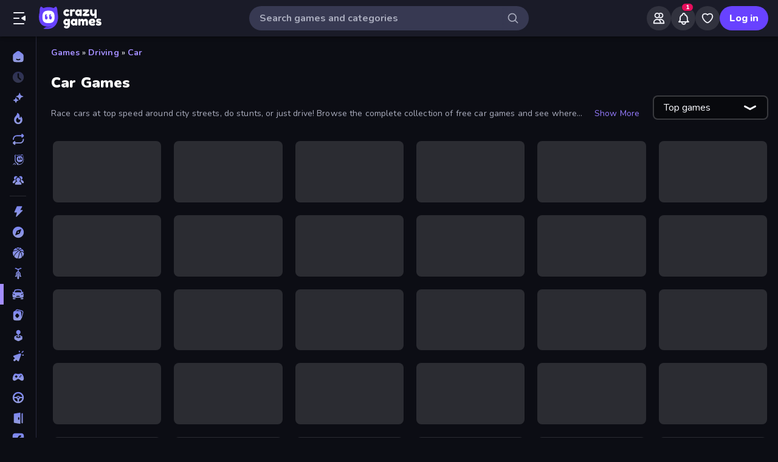

--- FILE ---
content_type: text/html; charset=utf-8
request_url: https://www.crazygames.com/t/car
body_size: 37976
content:
<!DOCTYPE html><html lang="en" dir="ltr" translate="no"><head><script>window.czyVariables={"countryCode":"US","device":{"os":{"name":"Mac OS","version":"10.15.7"},"browser":{"name":"Chrome","version":"131.0.0.0","major":"131"},"device":{"type":"desktop"},"engine":{"name":"Blink","version":"131.0.0.0"}},"geo":{"countryCode":"US","city":"Columbus","unlocode":"US/CBW","longitude":"-82.99879","latitude":"39.96118","region":"Ohio","regionCode":"OH","metroCode":"535","postalCode":"43215"}}</script><meta charSet="utf-8" data-next-head=""/><meta name="viewport" content="initial-scale=1.0, minimum-scale=1.0, maximum-scale=5.0, width=device-width, height=device-height" data-next-head=""/><meta name="robots" content="max-image-preview:large" data-next-head=""/><title data-next-head="">Car Games 🚗 Play on CrazyGames</title><link rel="manifest" href="/manifest" data-next-head=""/><meta http-equiv="Accept-CH" content="DPR" data-next-head=""/><meta name="description" content="Race cars at high speeds and drift around tight corners in our complete collection of free online car games. Play now in your web browser." data-next-head=""/><link rel="canonical" href="https://www.crazygames.com/t/car" data-next-head=""/><link rel="alternate" hrefLang="en" href="https://www.crazygames.com/t/car" data-next-head=""/><link rel="alternate" hrefLang="es" href="https://www.crazygames.com/es/t/car" data-next-head=""/><link rel="alternate" hrefLang="id" href="https://www.crazygames.com/id/t/car" data-next-head=""/><link rel="alternate" hrefLang="it" href="https://www.crazygames.com/it/t/car" data-next-head=""/><link rel="alternate" hrefLang="nl" href="https://www.crazygames.com/nl/t/car" data-next-head=""/><link rel="alternate" hrefLang="fr" href="https://www.crazygames.com/fr/t/car" data-next-head=""/><link rel="alternate" hrefLang="pt" href="https://www.crazygames.com/br/t/car" data-next-head=""/><link rel="alternate" hrefLang="ru" href="https://www.crazygames.com/ru/t/car" data-next-head=""/><link rel="alternate" hrefLang="pl" href="https://www.crazygames.com/pl/t/car" data-next-head=""/><link rel="alternate" hrefLang="ro" href="https://www.crazygames.com/ro/t/car" data-next-head=""/><link rel="alternate" hrefLang="de" href="https://www.crazygames.com/de/t/car" data-next-head=""/><link rel="alternate" hrefLang="nb" href="https://www.crazygames.com/no/t/car" data-next-head=""/><link rel="alternate" hrefLang="sv" href="https://www.crazygames.com/se/t/car" data-next-head=""/><link rel="alternate" hrefLang="fi" href="https://www.crazygames.com/fi/t/car" data-next-head=""/><link rel="alternate" hrefLang="uk" href="https://www.crazygames.com/ua/t/car" data-next-head=""/><link rel="alternate" hrefLang="el" href="https://www.crazygames.com/gr/t/car" data-next-head=""/><link rel="alternate" hrefLang="da" href="https://www.crazygames.com/dk/t/car" data-next-head=""/><link rel="alternate" hrefLang="cs" href="https://www.crazygames.com/cz/t/car" data-next-head=""/><link rel="alternate" hrefLang="hu" href="https://www.crazygames.com/hu/t/car" data-next-head=""/><link rel="alternate" hrefLang="tr" href="https://www.crazygames.com/tr/t/car" data-next-head=""/><link rel="alternate" hrefLang="ar" href="https://www.crazygames.com/ar/t/car" data-next-head=""/><link rel="alternate" hrefLang="vi" href="https://www.crazygames.com/vn/t/car" data-next-head=""/><link rel="alternate" hrefLang="th" href="https://www.crazygames.com/th/t/car" data-next-head=""/><link rel="alternate" hrefLang="ko" href="https://www.crazygames.com/kr/t/car" data-next-head=""/><link rel="alternate" hrefLang="ja" href="https://www.crazygames.com/jp/t/car" data-next-head=""/><link rel="alternate" href="https://www.crazygames.com/t/car" hrefLang="x-default" data-next-head=""/><meta name="theme-color" content="#212233" data-next-head=""/><meta name="HandheldFriendly" content="true" data-next-head=""/><meta name="mobile-web-app-capable" content="yes" data-next-head=""/><meta name="apple-mobile-web-app-capable" content="yes" data-next-head=""/><meta name="apple-mobile-web-app-status-bar-style" content="default" data-next-head=""/><meta property="al:android:package" content="com.crazygames.crazygamesapp" data-next-head=""/><link rel="apple-touch-icon" href="https://imgs.crazygames.com/favicons/apple-touch-icon-3.png?metadata=none&amp;quality=60&amp;width=120&amp;height=120&amp;fit=crop&amp;format=png" data-next-head=""/><link rel="apple-touch-icon" sizes="152x152" href="https://imgs.crazygames.com/favicons/apple-touch-icon-3.png?metadata=none&amp;quality=60&amp;width=152&amp;height=152&amp;fit=crop&amp;format=png" data-next-head=""/><link rel="apple-touch-icon" sizes="167x167" href="https://imgs.crazygames.com/favicons/apple-touch-icon-3.png?metadata=none&amp;quality=60&amp;width=167&amp;height=167&amp;fit=crop&amp;format=png" data-next-head=""/><link rel="apple-touch-icon" sizes="180x180" href="https://imgs.crazygames.com/favicons/apple-touch-icon-3.png?metadata=none&amp;quality=60&amp;width=180&amp;height=180&amp;fit=crop&amp;format=png" data-next-head=""/><link rel="mask-icon" href="https://imgs.crazygames.com/favicons/safari-pinned-tab.svg" color="#6842ff" data-next-head=""/><link rel="icon" href="https://imgs.crazygames.com/favicons/touch-icon.png?metadata=none&amp;quality=60&amp;width=16&amp;height=16&amp;fit=crop&amp;format=png" sizes="16x16" data-next-head=""/><link rel="icon" href="https://imgs.crazygames.com/favicons/touch-icon.png?metadata=none&amp;quality=60&amp;width=32&amp;height=32&amp;fit=crop&amp;format=png" sizes="32x32" data-next-head=""/><link rel="icon" href="https://imgs.crazygames.com/favicons/touch-icon.png?metadata=none&amp;quality=60&amp;width=48&amp;height=48&amp;fit=crop&amp;format=png" sizes="48x48" data-next-head=""/><link rel="icon" href="https://imgs.crazygames.com/favicons/touch-icon.png?metadata=none&amp;quality=60&amp;width=196&amp;height=196&amp;fit=crop&amp;format=png" sizes="196x196" data-next-head=""/><meta name="msapplication-TileColor" content="#603cba" data-next-head=""/><meta name="msapplication-TileImage" content="https://imgs.crazygames.com/favicons/touch-icon.png?metadata=none&amp;quality=60&amp;width=144&amp;height=144&amp;fit=crop&amp;format=png" data-next-head=""/><meta property="og:url" content="https://www.crazygames.com/t/car" data-next-head=""/><meta property="og:title" content="Car Games 🚗 Play on CrazyGames" data-next-head=""/><meta property="og:description" content="Race cars at high speeds and drift around tight corners in our complete collection of free online car games. Play now in your web browser." data-next-head=""/><meta property="og:locale" content="en_US" data-next-head=""/><meta property="og:image" content="https://imgs.crazygames.com/smash-karts_16x9/20251216135035/smash-karts_16x9-cover?metadata=none&amp;width=1200&amp;height=630&amp;fit=crop" data-next-head=""/><meta property="og:image:width" content="1200" data-next-head=""/><meta property="og:image:height" content="630" data-next-head=""/><meta property="twitter:card" content="summary_large_image" data-next-head=""/><meta property="twitter:url" content="https://www.crazygames.com/t/car" data-next-head=""/><meta property="twitter:title" content="Car Games 🚗 Play on CrazyGames" data-next-head=""/><meta property="twitter:description" content="Race cars at high speeds and drift around tight corners in our complete collection of free online car games. Play now in your web browser." data-next-head=""/><meta property="twitter:image" content="https://imgs.crazygames.com/smash-karts_16x9/20251216135035/smash-karts_16x9-cover?metadata=none&amp;width=1200&amp;height=630&amp;fit=crop" data-next-head=""/><link href="https://cdn.privacy-mgmt.com/unified/wrapperMessagingWithoutDetection.js" rel="preload" as="script" fetchpriority="high" data-next-head=""/><link rel="preconnect" href="https://imgs.crazygames.com/"/><link rel="preconnect" href="https://builds.crazygames.com"/><link rel="preload" as="image" href="/images/background2.jpg" imageSrcSet="/images/background2.jpg 1200w" imageSizes="100vw" fetchPriority="high"/><meta name="wot-verification" content="93f0d04493fb0826d761"/><meta name="format-detection" content="email=no"/><link rel="preload" href="https://builds.crazygames.com/portal-web/_next/static/media/ee40bb094c99a29a-s.p.woff2" as="font" type="font/woff2" crossorigin="anonymous" data-next-font="size-adjust"/><link rel="preload" href="https://builds.crazygames.com/portal-web/_next/static/css/4f5382e278053725.css" as="style" crossorigin="anonymous"/><link rel="preload" href="https://builds.crazygames.com/portal-web/_next/static/css/8e365749897dde5f.css" as="style" crossorigin="anonymous"/><link rel="preload" href="https://builds.crazygames.com/portal-web/_next/static/css/7d80c4c3317e1f67.css" as="style" crossorigin="anonymous"/><link rel="preload" href="https://builds.crazygames.com/portal-web/_next/static/css/4175d1a6e2eb4054.css" as="style" crossorigin="anonymous"/><meta name="sentry-trace" content="568cd5574afbeacd4d3cc6a269f432dc-87c7a4fc7ab67ce7"/><meta name="baggage" content="sentry-environment=production,sentry-release=0.0.0,sentry-public_key=2caddb098d1c43b2a5e9eeb2e3475c9e,sentry-trace_id=568cd5574afbeacd4d3cc6a269f432dc,sentry-org_id=187844"/><script id="beforeRender" data-nscript="beforeInteractive" crossorigin="anonymous">"use strict";(()=>{try{const n="forceIpad",r="forceAndroidTablet",c=window.czyVariables?.device?.os?.name,T=c==="Mac OS",w=c==="Linux",e=navigator.maxTouchPoints,t=window.screen,o=window.location,l=window.matchMedia("(orientation: landscape)").matches?t.height:t.width,m=T&&e>2,_=w&&e>0,i=new URL(o.href),s=i.searchParams,A=s.has(n),P=s.has(r),d=I=>s.set(I,"1"),h=()=>i.toString();m&&!A&&(d(n),o.href=h()),_&&!P&&l<900&&(d(r),o.href=h())}catch(a){console.error("Error in beforeRender script:",a)}})();</script><link rel="stylesheet" href="https://builds.crazygames.com/portal-web/_next/static/css/4f5382e278053725.css" crossorigin="anonymous" data-n-g=""/><link rel="stylesheet" href="https://builds.crazygames.com/portal-web/_next/static/css/8e365749897dde5f.css" crossorigin="anonymous"/><link rel="stylesheet" href="https://builds.crazygames.com/portal-web/_next/static/css/7d80c4c3317e1f67.css" crossorigin="anonymous" data-n-p=""/><link rel="stylesheet" href="https://builds.crazygames.com/portal-web/_next/static/css/4175d1a6e2eb4054.css" crossorigin="anonymous" data-n-p=""/><noscript data-n-css=""></noscript><script defer="" crossorigin="anonymous" noModule="" src="https://builds.crazygames.com/portal-web/_next/static/chunks/polyfills-42372ed130431b0a.js"></script><script src="https://builds.crazygames.com/portal-web/_next/static/chunks/webpack-1cb0abbc5ccb434f.js" defer="" crossorigin="anonymous"></script><script src="https://builds.crazygames.com/portal-web/_next/static/chunks/framework-fa79ab2cc1475f44.js" defer="" crossorigin="anonymous"></script><script src="https://builds.crazygames.com/portal-web/_next/static/chunks/main-f01dbda650ce28c8.js" defer="" crossorigin="anonymous"></script><script src="https://builds.crazygames.com/portal-web/_next/static/chunks/pages/_app-5ff569a376fe5244.js" defer="" crossorigin="anonymous"></script><script src="https://builds.crazygames.com/portal-web/_next/static/chunks/17061-a92b44196b6351be.js" defer="" crossorigin="anonymous"></script><script src="https://builds.crazygames.com/portal-web/_next/static/chunks/76821-99b9680dd907a6a6.js" defer="" crossorigin="anonymous"></script><script src="https://builds.crazygames.com/portal-web/_next/static/chunks/64877-640916924f92819c.js" defer="" crossorigin="anonymous"></script><script src="https://builds.crazygames.com/portal-web/_next/static/chunks/45698-e4d80fc7b6916772.js" defer="" crossorigin="anonymous"></script><script src="https://builds.crazygames.com/portal-web/_next/static/chunks/76445-d1cac4f98c3f7e0b.js" defer="" crossorigin="anonymous"></script><script src="https://builds.crazygames.com/portal-web/_next/static/chunks/16946-8c5020f8aaa9f606.js" defer="" crossorigin="anonymous"></script><script src="https://builds.crazygames.com/portal-web/_next/static/chunks/8846-39853ff1e77234c4.js" defer="" crossorigin="anonymous"></script><script src="https://builds.crazygames.com/portal-web/_next/static/chunks/47261-ef39d90d57472e7d.js" defer="" crossorigin="anonymous"></script><script src="https://builds.crazygames.com/portal-web/_next/static/chunks/50005-6efb0e937e0e00ac.js" defer="" crossorigin="anonymous"></script><script src="https://builds.crazygames.com/portal-web/_next/static/chunks/17556-5b705542dbfd125a.js" defer="" crossorigin="anonymous"></script><script src="https://builds.crazygames.com/portal-web/_next/static/chunks/pages/tag-58a075e5a7aeda6b.js" defer="" crossorigin="anonymous"></script><script src="https://builds.crazygames.com/portal-web/_next/static/1768818198/_buildManifest.js" defer="" crossorigin="anonymous"></script><script src="https://builds.crazygames.com/portal-web/_next/static/1768818198/_ssgManifest.js" defer="" crossorigin="anonymous"></script><style data-emotion="css-global 18of4ha">html{-webkit-font-smoothing:antialiased;-moz-osx-font-smoothing:grayscale;box-sizing:border-box;-webkit-text-size-adjust:100%;}*,*::before,*::after{box-sizing:inherit;}strong,b{font-weight:700;}body{margin:0;color:#F9FAFF;font-family:"Roboto","Helvetica","Arial",sans-serif;font-weight:400;font-size:1rem;line-height:1.5;letter-spacing:0.00938em;background-color:#0C0D14;}@media print{body{background-color:#fff;}}body::backdrop{background-color:#0C0D14;}@font-face{font-family:Nunito-fallback;size-adjust:101.44000000000005%;ascent-override:109%;src:local('Arial');}html{scrollbar-width:thin;scrollbar-color:#AAADBE transparent;}html::-webkit-scrollbar{width:6px;height:6px;background:rgba(0,0,0,0);}html::-webkit-scrollbar-thumb{background:#AAADBE;border-radius:30px;}html::-webkit-scrollbar-corner{background:rgba(0,0,0,0);}body{font-size:14px;font-family:'Nunito','Nunito Fallback',Arial,"Helvetica Neue",Helvetica,sans-serif;}button{font-family:'Nunito','Nunito Fallback',Arial,"Helvetica Neue",Helvetica,sans-serif;}h1,h2,h3,h4,h5,h6{font-family:'Nunito','Nunito Fallback',Arial,"Helvetica Neue",Helvetica,sans-serif;font-weight:900;color:#fff;margin-block:0;}h1{font-size:24px;line-height:31px;}h2{font-size:1.2rem;}@media (max-width:1509.95px){h2{font-size:0.875rem;}}h3{font-family:'Nunito','Nunito Fallback',Arial,"Helvetica Neue",Helvetica,sans-serif;font-weight:900;color:#fff;}a{-webkit-text-decoration:none;text-decoration:none;color:#fff;}</style><style data-emotion="css 1k4vqzt 13nxjuk v9gl8y 148wt6v 1ibfcce 1wgsjzq 1jm4bql out5r8 1uvr28v d7g3uh 1o5e1pr 7tu4m6 oxuesd 8b5xsp 1fqf6do ieoiqz">.css-1k4vqzt{border-radius:30px;-webkit-transition:all 250ms ease;transition:all 250ms ease;border:none;cursor:pointer;display:-webkit-box;display:-webkit-flex;display:-ms-flexbox;display:flex;-webkit-box-pack:center;-ms-flex-pack:center;-webkit-justify-content:center;justify-content:center;-webkit-align-items:center;-webkit-box-align:center;-ms-flex-align:center;align-items:center;font-family:'Nunito','Nunito Fallback';font-weight:800;font-size:16px;box-sizing:border-box;padding:0;background:transparent;color:#EFF0F7;height:48px;width:48px;margin-right:4px;}.css-1k4vqzt:active{color:rgba(170, 173, 190, 0.8);}@media (hover: hover){.css-1k4vqzt:hover{color:rgba(170, 173, 190, 0.8);}}.css-1k4vqzt:disabled{background:#28293D;color:#474967;cursor:default;}.css-1k4vqzt svg,.css-1k4vqzt span[role="img"]{height:24px;width:24px;}@media (max-width:388.95px){.css-1k4vqzt{display:none;}}.css-13nxjuk{color:#AAADBE;height:36px;width:36px;padding:0px;margin:0px;display:-webkit-box;display:-webkit-flex;display:-ms-flexbox;display:flex;-webkit-align-items:center;-webkit-box-align:center;-ms-flex-align:center;align-items:center;-webkit-box-pack:center;-ms-flex-pack:center;-webkit-justify-content:center;justify-content:center;position:absolute;top:2px;right:8px;background:linear-gradient(to right, transparent 0%, #373952 25%);border-top-right-radius:50%;border-bottom-right-radius:50%;}.css-13nxjuk svg{height:20px;width:20px;}.css-v9gl8y{position:absolute;inset:0;display:-webkit-box;display:-webkit-flex;display:-ms-flexbox;display:flex;-webkit-align-items:center;-webkit-box-align:center;-ms-flex-align:center;align-items:center;-webkit-box-pack:center;-ms-flex-pack:center;-webkit-justify-content:center;justify-content:center;}.css-v9gl8y span{display:inline-block;width:10px;height:10px;margin-right:2px;background:#55566A;border-radius:50%;-webkit-transform:translateY(0);-moz-transform:translateY(0);-ms-transform:translateY(0);transform:translateY(0);-webkit-animation:wave 1s infinite ease-in-out;animation:wave 1s infinite ease-in-out;}.css-v9gl8y span:nth-of-type(1){-webkit-animation-delay:0s;animation-delay:0s;}.css-v9gl8y span:nth-of-type(2){-webkit-animation-delay:0.1s;animation-delay:0.1s;}.css-v9gl8y span:nth-of-type(3){-webkit-animation-delay:0.2s;animation-delay:0.2s;}@-webkit-keyframes wave{0%,60%,100%{opacity:0.4;-webkit-transform:translateY(0);-moz-transform:translateY(0);-ms-transform:translateY(0);transform:translateY(0);-moz-transform:translateY(0);}20%{opacity:1;-webkit-transform:translateY(6px);-moz-transform:translateY(6px);-ms-transform:translateY(6px);transform:translateY(6px);-moz-transform:translateY(6px);}40%{opacity:1;-webkit-transform:translateY(-6px);-moz-transform:translateY(-6px);-ms-transform:translateY(-6px);transform:translateY(-6px);-moz-transform:translateY(-6px);}}@keyframes wave{0%,60%,100%{opacity:0.4;-webkit-transform:translateY(0);-moz-transform:translateY(0);-ms-transform:translateY(0);transform:translateY(0);-moz-transform:translateY(0);}20%{opacity:1;-webkit-transform:translateY(6px);-moz-transform:translateY(6px);-ms-transform:translateY(6px);transform:translateY(6px);-moz-transform:translateY(6px);}40%{opacity:1;-webkit-transform:translateY(-6px);-moz-transform:translateY(-6px);-ms-transform:translateY(-6px);transform:translateY(-6px);-moz-transform:translateY(-6px);}}.css-148wt6v{margin:0;-webkit-flex-shrink:0;-ms-flex-negative:0;flex-shrink:0;border-width:0;border-style:solid;border-color:rgba(255, 255, 255, 0.12);border-bottom-width:thin;margin-top:8px;margin-bottom:8px;margin-left:16px;margin-right:16px;}@media (min-width:0px){.css-1ibfcce{display:none;}}@media (min-width:1910px){.css-1ibfcce{display:block;}}.css-1ibfcce button.sidebarContactButton{width:176px;margin-left:12px;margin-top:8px;}.css-1wgsjzq{padding-left:16px;padding-right:16px;margin-top:16px;position:relative;}@media (min-width:0px){.css-1wgsjzq{display:none;}}@media (min-width:1910px){.css-1wgsjzq{display:block;}}.css-1wgsjzq button{min-width:unset;width:165px;}.css-1jm4bql{border-radius:30px;-webkit-transition:all 250ms ease;transition:all 250ms ease;border:1px solid #EFF0F7;cursor:pointer;display:-webkit-box;display:-webkit-flex;display:-ms-flexbox;display:flex;-webkit-box-pack:center;-ms-flex-pack:center;-webkit-justify-content:center;justify-content:center;-webkit-align-items:center;-webkit-box-align:center;-ms-flex-align:center;align-items:center;font-family:'Nunito','Nunito Fallback';font-weight:800;font-size:16px;box-sizing:border-box;padding:8px 16px;background:transparent;color:#EFF0F7;height:40px;margin-right:4px;margin-left:4px;border-width:2px;border-color:#2F3148;position:relative;padding:0;height:36px;min-width:36px;width:36px;}.css-1jm4bql:active{border-color:rgba(135, 138, 158, 0.7);}@media (hover: hover){.css-1jm4bql:hover{color:rgba(170, 173, 190, 0.8);}}.css-1jm4bql:disabled{background:#28293D;color:#474967;cursor:default;}.css-1jm4bql svg{height:20px;width:20px;margin-right:8px;}.css-1jm4bql img{margin-right:8px;}.css-1jm4bql:focus{outline:none;}.css-1jm4bql:hover{border-width:2px;border-color:#6842FF;}.css-1jm4bql svg,.css-1jm4bql img,.css-1jm4bql span[role="img"]{margin-right:0;position:absolute;top:0;right:0;bottom:0;left:0;margin:auto;width:15px;height:20px;}.css-1jm4bql img{opacity:0.9;}.css-out5r8{padding-left:8px;padding-bottom:20px;width:100%;max-width:1600px;justify-self:center;}.css-1uvr28v{display:grid;-webkit-box-flex-flow:row wrap;-webkit-flex-flow:row wrap;-ms-flex-flow:row wrap;flex-flow:row wrap;box-sizing:border-box;content-visibility:visible;margin-top:-4px;margin-left:-4px;padding:0;width:100%;-webkit-column-gap:6px;column-gap:6px;row-gap:6px;margin:0;width:100%;grid-template-columns:repeat(1, 1fr);}@media only screen and (max-width: 959px){.css-1uvr28v{-webkit-box-pack:center;-ms-flex-pack:center;-webkit-justify-content:center;justify-content:center;padding-left:inherit;}}@media (max-width:1081.95px){.css-1uvr28v{padding-right:0;padding-left:0;margin-left:0;width:100%;}}.css-1uvr28v .skeleton{margin:4px;height:0!important;padding-top:calc(100 / 178 * (100% - 4px))!important;}@media (min-width:1778px){.css-1uvr28v .skeleton{margin:6px;}}@media (min-width:590px){.css-1uvr28v{grid-template-columns:repeat(3, 1fr);gap:16px;}}@media (min-width:850px){.css-1uvr28v{grid-template-columns:repeat(4, 1fr);}}@media (min-width:1080px){.css-1uvr28v{grid-template-columns:repeat(5, 1fr);}}@media (min-width:1250px){.css-1uvr28v{grid-template-columns:repeat(6, 1fr);}}.css-d7g3uh{display:block;background-color:rgba(249, 250, 255, 0.13);height:1.2em;position:relative;border-radius:8px;}.css-1o5e1pr{margin:16px;content-visibility:auto;contain:layout paint;contain-intrinsic-size:400px;overflow-anchor:none;border-radius:10px;background-color:#13141E;height:auto;position:relative;color:#AAADBE;font-size:16px;}.css-1o5e1pr h2,.css-1o5e1pr h3{color:#E5E6EE;font-weight:800;font-size:16px;}.css-1o5e1pr p{color:#AAADBE;font-size:16px;}.css-1o5e1pr a{-webkit-text-decoration:none;text-decoration:none;color:#A48EFF;font-weight:700;}.css-1o5e1pr a:hover{color:#6842FF;}.css-7tu4m6{height:100%;overflow-x:hidden;overflow-y:auto;padding:30px;scrollbar-width:thin;scrollbar-color:#AAADBE transparent;padding-bottom:0;}.css-7tu4m6::-webkit-scrollbar{width:4px;height:4px;background:rgba(0,0,0,0);}.css-7tu4m6::-webkit-scrollbar-thumb{background:#AAADBE;border-radius:30px;}.css-7tu4m6::-webkit-scrollbar-corner{background:rgba(0,0,0,0);}.css-oxuesd>p:first-of-type{margin-block-start:0;}.css-oxuesd>p:last-of-type{margin-block-end:0;}.css-8b5xsp{margin:0;-webkit-flex-shrink:0;-ms-flex-negative:0;flex-shrink:0;border-width:0;border-style:solid;border-color:rgba(255, 255, 255, 0.12);border-bottom-width:thin;margin-top:8px;margin-bottom:8px;margin-left:0px;margin-right:0px;}.css-1fqf6do{background-color:#13141E;height:50px;padding-top:10px;padding-left:30px;}.css-ieoiqz{cursor:pointer;-webkit-text-decoration:none;text-decoration:none;color:#A48EFF;font-weight:700;}.css-ieoiqz:hover{color:#6842FF;}</style></head><body dir="ltr"><link rel="preload" as="image" href="/images/logo/logo-ziggy.svg"/><link rel="preload" as="image" href="/images/logo/logo-text.svg"/><link rel="preload" as="image" href="/images/background2.jpg" fetchPriority="high"/><div id="__next"><div class="Layout_root__ggW6Q __className_f9243e"><div id="czyHeader" class="Header_root__uPVep"><div class="Header_leftSection__iw1d6"><!--$--><button aria-label="Open/Close sidebar" class="css-1k4vqzt"><span role="img" aria-hidden="true" class="Icon_icon__OracF Icon_icon-close-nav__erocV Icon_size20__yF8AY"></span></button><a href="https://www.crazygames.com/"><div class="Logo_root__7FaDg"><div class="Logo_logoZiggy__VK9Z_"><img src="/images/logo/logo-ziggy.svg" alt="CrazyGames" class="Logo_logoImage__nJAeB"/></div><img src="/images/logo/logo-text.svg" alt="CrazyGames" id="logoTextSvg" class="Logo_logoText__HTz9A"/></div></a><!--/$--></div><form class="TopSearch_topSearchForm__b9Z8c TopSearch_isDesktop__2eSKm" autoComplete="off"><input class="TopSearch_searchInput__Nbapa TopSearch_topSearchInput__mCCPQ TopSearch_isDesktop__2eSKm" id="search-input" placeholder="Search games and categories"/><div class="MuiBox-root css-13nxjuk"><span role="img" aria-hidden="true" class="Icon_icon__OracF Icon_icon-search___meL2 Icon_size20__yF8AY"></span></div></form><div class="Header_rightSection__fcQ4k"><div class="UserPortalIcons_loaderWrapper__GQ52l"><div class="css-v9gl8y"><span></span><span></span><span></span></div></div></div></div><div class="CrazyModal_modalBackdrop__aVtO_ Header_headerBackdrop__poPEJ"></div><!--$--><nav id="mainNav" class="Sidebar_main___ex0V Sidebar_isDesktop__aieVO"><div class="Sidebar_container__CqXNx" id="sidebarContainer"><a aria-label="Home" href="https://www.crazygames.com/"><div class="Sidebar_link__Tbdup"><img src="https://imgs.crazygames.com/icon/mono-sidebar-icons-2/Home.svg" loading="lazy" alt="Home icon"/><div class="Sidebar_labelContainer__qHPDa">Home</div></div></a><div class="Sidebar_link__Tbdup Sidebar_disabled__g_rzR"><img src="https://imgs.crazygames.com/icon/mono-sidebar-icons-2/Recent.svg" loading="lazy" alt="Recent icon"/><div class="Sidebar_labelContainer__qHPDa">Recently played</div></div><a aria-label="New" href="https://www.crazygames.com/new"><div class="Sidebar_link__Tbdup"><img src="https://imgs.crazygames.com/icon/mono-sidebar-icons-2/New.svg" loading="lazy" alt="New icon"/><div class="Sidebar_labelContainer__qHPDa">New</div></div></a><a aria-label="Popular Games" href="https://www.crazygames.com/hot"><div class="Sidebar_link__Tbdup"><img src="https://imgs.crazygames.com/icon/mono-sidebar-icons-2/Trending.svg" loading="lazy" alt="Trending icon"/><div class="Sidebar_labelContainer__qHPDa">Popular Games</div></div></a><a aria-label="Updated" href="https://www.crazygames.com/updated"><div class="Sidebar_link__Tbdup"><img src="https://imgs.crazygames.com/icon/mono-sidebar-icons-2/Updated.svg" loading="lazy" alt="Updated icon"/><div class="Sidebar_labelContainer__qHPDa">Updated</div></div></a><a aria-label="Originals" href="https://www.crazygames.com/originals"><div class="Sidebar_link__Tbdup"><img src="https://imgs.crazygames.com/icon/mono-sidebar-icons-2/Originals.svg" loading="lazy" alt="Originals icon"/><div class="Sidebar_labelContainer__qHPDa">Originals</div></div></a><a aria-label="Multiplayer" href="https://www.crazygames.com/multiplayer"><div class="Sidebar_link__Tbdup"><img src="https://imgs.crazygames.com/icon/mono-sidebar-icons-2/Multiplayer.svg" loading="lazy" alt="Multiplayer icon"/><div class="Sidebar_labelContainer__qHPDa">Multiplayer</div></div></a><hr class="MuiDivider-root MuiDivider-fullWidth css-148wt6v"/><a aria-label="Action" href="https://www.crazygames.com/c/action"><div class="Sidebar_link__Tbdup"><img src="https://imgs.crazygames.com/icon/mono-sidebar-icons-2/Action.svg" loading="lazy" alt="Action icon"/><div class="Sidebar_labelContainer__qHPDa">Action</div></div></a><a aria-label="Adventure" href="https://www.crazygames.com/c/adventure"><div class="Sidebar_link__Tbdup"><img src="https://imgs.crazygames.com/icon/mono-sidebar-icons-2/Adventure.svg" loading="lazy" alt="Adventure icon"/><div class="Sidebar_labelContainer__qHPDa">Adventure</div></div></a><a aria-label="Basketball" href="https://www.crazygames.com/t/basketball"><div class="Sidebar_link__Tbdup"><img src="https://imgs.crazygames.com/icon/mono-sidebar-icons-2/Basketball.svg" loading="lazy" alt="Basketball icon"/><div class="Sidebar_labelContainer__qHPDa">Basketball</div></div></a><a aria-label="Bike" href="https://www.crazygames.com/t/bike"><div class="Sidebar_link__Tbdup"><img src="https://imgs.crazygames.com/icon/mono-sidebar-icons-2/Bike.svg" loading="lazy" alt="Bike icon"/><div class="Sidebar_labelContainer__qHPDa">Bike</div></div></a><div class="Sidebar_link__Tbdup Sidebar_active__bltDp"><img src="https://imgs.crazygames.com/icon/mono-sidebar-icons-2/Car.svg" loading="lazy" alt="Car icon"/><div class="Sidebar_labelContainer__qHPDa">Car</div></div><a aria-label="Card" href="https://www.crazygames.com/t/card"><div class="Sidebar_link__Tbdup"><img src="https://imgs.crazygames.com/icon/mono-sidebar-icons-2/Card.svg" loading="lazy" alt="Card icon"/><div class="Sidebar_labelContainer__qHPDa">Card</div></div></a><a aria-label="Casual" href="https://www.crazygames.com/c/casual"><div class="Sidebar_link__Tbdup"><img src="https://imgs.crazygames.com/icon/mono-sidebar-icons-2/Casual.svg" loading="lazy" alt="Casual icon"/><div class="Sidebar_labelContainer__qHPDa">Casual</div></div></a><a aria-label="Clicker" href="https://www.crazygames.com/c/clicker"><div class="Sidebar_link__Tbdup"><img src="https://imgs.crazygames.com/icon/mono-sidebar-icons-2/Clicker.svg" loading="lazy" alt="Clicker icon"/><div class="Sidebar_labelContainer__qHPDa">Clicker</div></div></a><a aria-label="Controller" href="https://www.crazygames.com/t/controller"><div class="Sidebar_link__Tbdup"><img src="https://imgs.crazygames.com/icon/mono-sidebar-icons-2/Controller.svg" loading="lazy" alt="Controller icon"/><div class="Sidebar_labelContainer__qHPDa">Controller</div></div></a><a aria-label="Driving" href="https://www.crazygames.com/c/driving"><div class="Sidebar_link__Tbdup"><img src="https://imgs.crazygames.com/icon/mono-sidebar-icons-2/Driving.svg" loading="lazy" alt="Driving icon"/><div class="Sidebar_labelContainer__qHPDa">Driving</div></div></a><a aria-label="Escape" href="https://www.crazygames.com/t/escape"><div class="Sidebar_link__Tbdup"><img src="https://imgs.crazygames.com/icon/mono-sidebar-icons-2/Escape.svg" loading="lazy" alt="Escape icon"/><div class="Sidebar_labelContainer__qHPDa">Escape</div></div></a><a aria-label="Flash" href="https://www.crazygames.com/t/flash"><div class="Sidebar_link__Tbdup"><img src="https://imgs.crazygames.com/icon/mono-sidebar-icons-2/Flash.svg" loading="lazy" alt="Flash icon"/><div class="Sidebar_labelContainer__qHPDa">Flash</div></div></a><a aria-label="FPS" href="https://www.crazygames.com/t/first-person-shooter"><div class="Sidebar_link__Tbdup"><img src="https://imgs.crazygames.com/icon/mono-sidebar-icons-2/FPS.svg" loading="lazy" alt="FPS icon"/><div class="Sidebar_labelContainer__qHPDa">FPS</div></div></a><a aria-label="Horror" href="https://www.crazygames.com/t/horror"><div class="Sidebar_link__Tbdup"><img src="https://imgs.crazygames.com/icon/mono-sidebar-icons-2/Horror.svg" loading="lazy" alt="Horror icon"/><div class="Sidebar_labelContainer__qHPDa">Horror</div></div></a><a aria-label=".io" href="https://www.crazygames.com/c/io"><div class="Sidebar_link__Tbdup"><img src="https://imgs.crazygames.com/icon/mono-sidebar-icons-2/io.svg" loading="lazy" alt="Io icon"/><div class="Sidebar_labelContainer__qHPDa">.io</div></div></a><a aria-label="Mahjong" href="https://www.crazygames.com/t/mahjong"><div class="Sidebar_link__Tbdup"><img src="https://imgs.crazygames.com/icon/mono-sidebar-icons-2/Mahjong.svg" loading="lazy" alt="Mahjong icon"/><div class="Sidebar_labelContainer__qHPDa">Mahjong</div></div></a><a aria-label="Minecraft" href="https://www.crazygames.com/t/minecraft"><div class="Sidebar_link__Tbdup"><img src="https://imgs.crazygames.com/icon/mono-sidebar-icons-2/Minecraft.svg" loading="lazy" alt="Minecraft icon"/><div class="Sidebar_labelContainer__qHPDa">Minecraft</div></div></a><a aria-label="Pool" href="https://www.crazygames.com/t/pool"><div class="Sidebar_link__Tbdup"><img src="https://imgs.crazygames.com/icon/mono-sidebar-icons-2/Pool.svg" loading="lazy" alt="Pool icon"/><div class="Sidebar_labelContainer__qHPDa">Pool</div></div></a><a aria-label="Puzzle" href="https://www.crazygames.com/c/puzzle"><div class="Sidebar_link__Tbdup"><img src="https://imgs.crazygames.com/icon/mono-sidebar-icons-2/Puzzle.svg" loading="lazy" alt="Puzzle icon"/><div class="Sidebar_labelContainer__qHPDa">Puzzle</div></div></a><a aria-label="Shooting" href="https://www.crazygames.com/c/shooting"><div class="Sidebar_link__Tbdup"><img src="https://imgs.crazygames.com/icon/mono-sidebar-icons-2/Shooting.svg" loading="lazy" alt="Shooting icon"/><div class="Sidebar_labelContainer__qHPDa">Shooting</div></div></a><a aria-label="Soccer" href="https://www.crazygames.com/t/soccer"><div class="Sidebar_link__Tbdup"><img src="https://imgs.crazygames.com/icon/mono-sidebar-icons-2/Soccer.svg" loading="lazy" alt="Soccer icon"/><div class="Sidebar_labelContainer__qHPDa">Soccer</div></div></a><a aria-label="Sports" href="https://www.crazygames.com/c/sports"><div class="Sidebar_link__Tbdup"><img src="https://imgs.crazygames.com/icon/mono-sidebar-icons-2/Sports.svg" loading="lazy" alt="Sports icon"/><div class="Sidebar_labelContainer__qHPDa">Sports</div></div></a><a aria-label="Stickman" href="https://www.crazygames.com/t/stick"><div class="Sidebar_link__Tbdup"><img src="https://imgs.crazygames.com/icon/mono-sidebar-icons-2/Stickman.svg" loading="lazy" alt="Stickman icon"/><div class="Sidebar_labelContainer__qHPDa">Stickman</div></div></a><a aria-label="Thinky" href="https://www.crazygames.com/t/thinky"><div class="Sidebar_link__Tbdup"><img src="https://imgs.crazygames.com/icon/mono-sidebar-icons-2/Thinky.svg" loading="lazy" alt="Thinky icon"/><div class="Sidebar_labelContainer__qHPDa">Thinky</div></div></a><a aria-label="Tower Defense" href="https://www.crazygames.com/t/tower-defense"><div class="Sidebar_link__Tbdup"><img src="https://imgs.crazygames.com/icon/mono-sidebar-icons-2/TowerDefense.svg" loading="lazy" alt="TowerDefense icon"/><div class="Sidebar_labelContainer__qHPDa">Tower Defense</div></div></a><hr class="MuiDivider-root MuiDivider-fullWidth css-148wt6v"/><a aria-label="Tags" href="https://www.crazygames.com/tags"><div class="Sidebar_link__Tbdup"><img src="https://imgs.crazygames.com/icon/mono-sidebar-icons-2/Tags.svg" loading="lazy" alt="Tags icon"/><div class="Sidebar_labelContainer__qHPDa">Tags</div></div></a><div class="MuiBox-root css-1ibfcce" id="sidebar-hidden"><button class="Button_czyButton__y8IRs Button_czyButton--contained--purple__OBSeL Button_czyButton--height34__0zFYJ sidebarContactButton"><span role="img" aria-hidden="true" class="Icon_icon__OracF Icon_icon-mail__w_4cl Icon_size20__yF8AY"></span>Contact us</button><div class="MuiBox-root css-1wgsjzq" id="sidebar-language-selector"><div class="LocaleSelector_localeSelectorWrapper__blDKU"><button type="button" class="Dropdown_selectButton__kNaYk LocaleSelector_localeSelectorButton__wA_bX LocaleSelector_dropdown__MgjB_" data-menu-trigger="true">English<span role="img" aria-hidden="true" class="Icon_icon__OracF Icon_icon-chevron-down__JHKPQ Icon_size24__pdGPo"></span></button><div class="Dropdown_dropdownPopper__nek4W" style="position:absolute;top:0;left:0;width:0;display:none;z-index:1500;margin-top:-34px"><ul class="Dropdown_listBox__hZZvB" role="menu"><li role="menuitem" aria-disabled="true" style="cursor:default;opacity:0.5">English</li><a href="https://www.crazygames.com/cz/t/car" target="_blank" class="LocaleSelector_localeSelectorAnchor__sQcYT"><li role="menuitem" aria-disabled="false" style="cursor:pointer;opacity:1">čeština</li></a><a href="https://www.crazygames.com/dk/t/car" target="_blank" class="LocaleSelector_localeSelectorAnchor__sQcYT"><li role="menuitem" aria-disabled="false" style="cursor:pointer;opacity:1">Dansk</li></a><a href="https://www.crazygames.com/de/t/car" target="_blank" class="LocaleSelector_localeSelectorAnchor__sQcYT"><li role="menuitem" aria-disabled="false" style="cursor:pointer;opacity:1">Deutsch</li></a><a href="https://www.crazygames.com/es/t/car" target="_blank" class="LocaleSelector_localeSelectorAnchor__sQcYT"><li role="menuitem" aria-disabled="false" style="cursor:pointer;opacity:1">Español</li></a><a href="https://www.crazygames.com/fr/t/car" target="_blank" class="LocaleSelector_localeSelectorAnchor__sQcYT"><li role="menuitem" aria-disabled="false" style="cursor:pointer;opacity:1">Français</li></a><a href="https://www.crazygames.com/id/t/car" target="_blank" class="LocaleSelector_localeSelectorAnchor__sQcYT"><li role="menuitem" aria-disabled="false" style="cursor:pointer;opacity:1">Indonesia</li></a><a href="https://www.crazygames.com/it/t/car" target="_blank" class="LocaleSelector_localeSelectorAnchor__sQcYT"><li role="menuitem" aria-disabled="false" style="cursor:pointer;opacity:1">Italiano</li></a><a href="https://www.crazygames.com/hu/t/car" target="_blank" class="LocaleSelector_localeSelectorAnchor__sQcYT"><li role="menuitem" aria-disabled="false" style="cursor:pointer;opacity:1">Magyar</li></a><a href="https://www.crazygames.com/nl/t/car" target="_blank" class="LocaleSelector_localeSelectorAnchor__sQcYT"><li role="menuitem" aria-disabled="false" style="cursor:pointer;opacity:1">Nederlands</li></a><a href="https://www.crazygames.com/no/t/car" target="_blank" class="LocaleSelector_localeSelectorAnchor__sQcYT"><li role="menuitem" aria-disabled="false" style="cursor:pointer;opacity:1">Norsk</li></a><a href="https://www.crazygames.com/pl/t/car" target="_blank" class="LocaleSelector_localeSelectorAnchor__sQcYT"><li role="menuitem" aria-disabled="false" style="cursor:pointer;opacity:1">Polski</li></a><a href="https://www.crazygames.com/br/t/car" target="_blank" class="LocaleSelector_localeSelectorAnchor__sQcYT"><li role="menuitem" aria-disabled="false" style="cursor:pointer;opacity:1">Português</li></a><a href="https://www.crazygames.com/ro/t/car" target="_blank" class="LocaleSelector_localeSelectorAnchor__sQcYT"><li role="menuitem" aria-disabled="false" style="cursor:pointer;opacity:1">Română</li></a><a href="https://www.crazygames.com/fi/t/car" target="_blank" class="LocaleSelector_localeSelectorAnchor__sQcYT"><li role="menuitem" aria-disabled="false" style="cursor:pointer;opacity:1">Suomi</li></a><a href="https://www.crazygames.com/se/t/car" target="_blank" class="LocaleSelector_localeSelectorAnchor__sQcYT"><li role="menuitem" aria-disabled="false" style="cursor:pointer;opacity:1">Svenska</li></a><a href="https://www.crazygames.com/vn/t/car" target="_blank" class="LocaleSelector_localeSelectorAnchor__sQcYT"><li role="menuitem" aria-disabled="false" style="cursor:pointer;opacity:1">Tiếng Việt</li></a><a href="https://www.crazygames.com/tr/t/car" target="_blank" class="LocaleSelector_localeSelectorAnchor__sQcYT"><li role="menuitem" aria-disabled="false" style="cursor:pointer;opacity:1">Türkçe</li></a><a href="https://www.crazygames.com/gr/t/car" target="_blank" class="LocaleSelector_localeSelectorAnchor__sQcYT"><li role="menuitem" aria-disabled="false" style="cursor:pointer;opacity:1">Ελληνικά</li></a><a href="https://www.crazygames.com/ru/t/car" target="_blank" class="LocaleSelector_localeSelectorAnchor__sQcYT"><li role="menuitem" aria-disabled="false" style="cursor:pointer;opacity:1">Русский</li></a><a href="https://www.crazygames.com/ua/t/car" target="_blank" class="LocaleSelector_localeSelectorAnchor__sQcYT"><li role="menuitem" aria-disabled="false" style="cursor:pointer;opacity:1">Українська</li></a><a href="https://www.crazygames.com/ar/t/car" target="_blank" class="LocaleSelector_localeSelectorAnchor__sQcYT"><li role="menuitem" aria-disabled="false" style="cursor:pointer;opacity:1">عربي</li></a><a href="https://www.crazygames.com/th/t/car" target="_blank" class="LocaleSelector_localeSelectorAnchor__sQcYT"><li role="menuitem" aria-disabled="false" style="cursor:pointer;opacity:1">ไทย</li></a><a href="https://www.crazygames.com/kr/t/car" target="_blank" class="LocaleSelector_localeSelectorAnchor__sQcYT"><li role="menuitem" aria-disabled="false" style="cursor:pointer;opacity:1">한국어</li></a><a href="https://www.crazygames.com/jp/t/car" target="_blank" class="LocaleSelector_localeSelectorAnchor__sQcYT"><li role="menuitem" aria-disabled="false" style="cursor:pointer;opacity:1">日本語</li></a></ul></div></div></div><div class="Sidebar_linksContainer__n3z0G sidebarLinks Sidebar_isDesktop__aieVO"><a target="_blank" rel="external nofollow" href="https://about.crazygames.com"><span class="Sidebar_sidebarSpan__fHyyG">About</span></a><a target="_blank" rel="external nofollow" href="https://developer.crazygames.com"><span class="Sidebar_sidebarSpan__fHyyG">Developers</span></a><a target="_blank" rel="external nofollow" href="https://kids.crazygames.com"><span class="Sidebar_sidebarSpan__fHyyG">Kids site</span></a><a target="_blank" rel="external nofollow" href="https://crazygames.recruitee.com/"><span class="Sidebar_sidebarSpan__fHyyG">Jobs</span></a><a href="https://www.crazygames.com/information-for-parents"><span class="Sidebar_sidebarSpan__fHyyG">Info for parents</span></a><a href="https://www.crazygames.com/terms-and-conditions"><span class="Sidebar_sidebarSpan__fHyyG">Terms &amp; conditions</span></a><a href="https://www.crazygames.com/privacy-policy"><span class="Sidebar_sidebarSpan__fHyyG">Privacy</span></a><a href="https://www.crazygames.com/sitemap/games"><span class="Sidebar_sidebarSpan__fHyyG">All games</span></a></div><div style="display:flex;flex-flow:row wrap;row-gap:8px;margin-top:16px;margin-left:8px"><a href="https://www.tiktok.com/@crazygames" target="_blank" rel="me" aria-label="tiktok" class="css-1jm4bql"><span role="img" aria-hidden="true" class="Icon_icon__OracF Icon_icon-tiktok__CUbV_ Icon_size20__yF8AY"></span></a><a href="https://www.youtube.com/@crazygames" target="_blank" rel="me" aria-label="youtube" class="css-1jm4bql"><span role="img" aria-hidden="true" class="Icon_icon__OracF Icon_icon-youtube__D_uPM Icon_size20__yF8AY"></span></a><a href="https://apps.apple.com/us/app/crazygames/id1636658567" target="_blank" rel="me" aria-label="appstore" class="css-1jm4bql"><span role="img" aria-hidden="true" class="Icon_icon__OracF Icon_icon-appstore__O_OZ6 Icon_size20__yF8AY"></span></a><a href="https://discord.com/invite/crazygames" target="_blank" rel="me" aria-label="discordInvite" class="css-1jm4bql"><span role="img" aria-hidden="true" class="Icon_icon__OracF Icon_icon-discord__LdTha Icon_size20__yF8AY"></span></a><a href="https://www.linkedin.com/company/crazygames/" target="_blank" rel="me" aria-label="linkedin" class="css-1jm4bql"><span role="img" aria-hidden="true" class="Icon_icon__OracF Icon_icon-linkedin__1KvCu Icon_size20__yF8AY"></span></a><a href="https://play.google.com/store/apps/details?id=com.crazygames.crazygamesapp" target="_blank" rel="me" aria-label="playstore" class="css-1jm4bql"><span role="img" aria-hidden="true" class="Icon_icon__OracF Icon_icon-playstore__HknGY Icon_size20__yF8AY"></span></a></div><div class="Sidebar_copyright__65TvR">© <!-- -->2026<!-- --> CrazyGames</div></div></div></nav><!--/$--><main id="layoutMain" class="Layout_styledMain__YQszE Layout_isDesktop__1G5Sd Layout_hasCollapsedSidebar__AK3eb Layout_hasExpandedSidebar__bg72e"><div class="Layout_backgroundContainer__c3CyJ"><img class="Layout_backgroundImgWrapper__s_dRj" alt="" src="/images/background2.jpg" width="1200" height="674" fetchPriority="high" decoding="async"/></div><div id="layoutMainWrapper" style="position:relative"><div class="css-out5r8"><div><script type="application/ld+json">[{"@context":"https://schema.org","@type":"CollectionPage","name":"Car","@id":"https://www.crazygames.com/t/car#CollectionPage","url":"https://www.crazygames.com/t/car","inLanguage":"en_US","potentialAction":{"@type":"Action","name":"Play"},"thumbnailUrl":"https://imgs.crazygames.com/tags/car/thumb-1751626053494.png?format=auto&quality=75&metadata=none","image":{"@type":"ImageObject","@id":"https://imgs.crazygames.com/tags/car/thumb-1751626053494.png?format=auto&quality=100&metadata=none&width=1200&height=675#hero-image","url":"https://imgs.crazygames.com/tags/car/thumb-1751626053494.png?format=auto&quality=100&metadata=none&width=1200&height=675","width":1200,"height":675},"primaryImageOfPage":{"@id":"https://imgs.crazygames.com/tags/car/thumb-1751626053494.png?format=auto&quality=100&metadata=none&width=1200&height=675#hero-image"},"breadcrumb":{"@type":"BreadcrumbList","itemListElement":[{"@type":"ListItem","position":1,"item":{"@type":"Thing","@id":"https://www.crazygames.com","name":"Games"}},{"@type":"ListItem","position":2,"item":{"@type":"Thing","@id":"https://www.crazygames.com/c/driving","name":"Driving"}},{"@type":"ListItem","position":3,"item":{"@type":"Thing","@id":"https://www.crazygames.com/t/car","name":"Car"}}]},"about":{"@type":"Thing","sameAs":"https://en.wikipedia.org/wiki/Racing_video_game"},"description":"Race cars at high speeds and drift around tight corners in our complete collection of free online car games. Play now in your web browser.","mainEntity":{"@type":"ItemList","name":"Games","itemListOrder":"http://schema.org/ItemListOrderAscending","itemListElement":[{"@type":"ListItem","position":1,"item":{"@type":["VideoGame","WebApplication"],"name":"loading-0","url":"https://www.crazygames.com/game/loading-0","applicationCategory":"Game","operatingSystem":"Windows, Chrome OS, Linux, MacOS, Android, iOS"}},{"@type":"ListItem","position":2,"item":{"@type":["VideoGame","WebApplication"],"name":"loading-1","url":"https://www.crazygames.com/game/loading-1","applicationCategory":"Game","operatingSystem":"Windows, Chrome OS, Linux, MacOS, Android, iOS"}},{"@type":"ListItem","position":3,"item":{"@type":["VideoGame","WebApplication"],"name":"loading-2","url":"https://www.crazygames.com/game/loading-2","applicationCategory":"Game","operatingSystem":"Windows, Chrome OS, Linux, MacOS, Android, iOS"}},{"@type":"ListItem","position":4,"item":{"@type":["VideoGame","WebApplication"],"name":"loading-3","url":"https://www.crazygames.com/game/loading-3","applicationCategory":"Game","operatingSystem":"Windows, Chrome OS, Linux, MacOS, Android, iOS"}},{"@type":"ListItem","position":5,"item":{"@type":["VideoGame","WebApplication"],"name":"loading-4","url":"https://www.crazygames.com/game/loading-4","applicationCategory":"Game","operatingSystem":"Windows, Chrome OS, Linux, MacOS, Android, iOS"}},{"@type":"ListItem","position":6,"item":{"@type":["VideoGame","WebApplication"],"name":"loading-5","url":"https://www.crazygames.com/game/loading-5","applicationCategory":"Game","operatingSystem":"Windows, Chrome OS, Linux, MacOS, Android, iOS"}},{"@type":"ListItem","position":7,"item":{"@type":["VideoGame","WebApplication"],"name":"loading-6","url":"https://www.crazygames.com/game/loading-6","applicationCategory":"Game","operatingSystem":"Windows, Chrome OS, Linux, MacOS, Android, iOS"}},{"@type":"ListItem","position":8,"item":{"@type":["VideoGame","WebApplication"],"name":"loading-7","url":"https://www.crazygames.com/game/loading-7","applicationCategory":"Game","operatingSystem":"Windows, Chrome OS, Linux, MacOS, Android, iOS"}},{"@type":"ListItem","position":9,"item":{"@type":["VideoGame","WebApplication"],"name":"loading-8","url":"https://www.crazygames.com/game/loading-8","applicationCategory":"Game","operatingSystem":"Windows, Chrome OS, Linux, MacOS, Android, iOS"}},{"@type":"ListItem","position":10,"item":{"@type":["VideoGame","WebApplication"],"name":"loading-9","url":"https://www.crazygames.com/game/loading-9","applicationCategory":"Game","operatingSystem":"Windows, Chrome OS, Linux, MacOS, Android, iOS"}},{"@type":"ListItem","position":11,"item":{"@type":["VideoGame","WebApplication"],"name":"loading-10","url":"https://www.crazygames.com/game/loading-10","applicationCategory":"Game","operatingSystem":"Windows, Chrome OS, Linux, MacOS, Android, iOS"}},{"@type":"ListItem","position":12,"item":{"@type":["VideoGame","WebApplication"],"name":"loading-11","url":"https://www.crazygames.com/game/loading-11","applicationCategory":"Game","operatingSystem":"Windows, Chrome OS, Linux, MacOS, Android, iOS"}},{"@type":"ListItem","position":13,"item":{"@type":["VideoGame","WebApplication"],"name":"loading-12","url":"https://www.crazygames.com/game/loading-12","applicationCategory":"Game","operatingSystem":"Windows, Chrome OS, Linux, MacOS, Android, iOS"}},{"@type":"ListItem","position":14,"item":{"@type":["VideoGame","WebApplication"],"name":"loading-13","url":"https://www.crazygames.com/game/loading-13","applicationCategory":"Game","operatingSystem":"Windows, Chrome OS, Linux, MacOS, Android, iOS"}},{"@type":"ListItem","position":15,"item":{"@type":["VideoGame","WebApplication"],"name":"loading-14","url":"https://www.crazygames.com/game/loading-14","applicationCategory":"Game","operatingSystem":"Windows, Chrome OS, Linux, MacOS, Android, iOS"}},{"@type":"ListItem","position":16,"item":{"@type":["VideoGame","WebApplication"],"name":"loading-15","url":"https://www.crazygames.com/game/loading-15","applicationCategory":"Game","operatingSystem":"Windows, Chrome OS, Linux, MacOS, Android, iOS"}},{"@type":"ListItem","position":17,"item":{"@type":["VideoGame","WebApplication"],"name":"loading-16","url":"https://www.crazygames.com/game/loading-16","applicationCategory":"Game","operatingSystem":"Windows, Chrome OS, Linux, MacOS, Android, iOS"}},{"@type":"ListItem","position":18,"item":{"@type":["VideoGame","WebApplication"],"name":"loading-17","url":"https://www.crazygames.com/game/loading-17","applicationCategory":"Game","operatingSystem":"Windows, Chrome OS, Linux, MacOS, Android, iOS"}},{"@type":"ListItem","position":19,"item":{"@type":["VideoGame","WebApplication"],"name":"loading-18","url":"https://www.crazygames.com/game/loading-18","applicationCategory":"Game","operatingSystem":"Windows, Chrome OS, Linux, MacOS, Android, iOS"}},{"@type":"ListItem","position":20,"item":{"@type":["VideoGame","WebApplication"],"name":"loading-19","url":"https://www.crazygames.com/game/loading-19","applicationCategory":"Game","operatingSystem":"Windows, Chrome OS, Linux, MacOS, Android, iOS"}}],"numberOfItems":20},"isPartOf":{"@type":"WebSite","@id":"https://www.crazygames.com/#website","name":"CrazyGames","url":"https://www.crazygames.com/","description":"Play free online games at CrazyGames, the best place to play high-quality browser games. We add new games every day. Have fun!","inLanguage":"en","publisher":{"@type":"Organization","name":"CrazyGames","url":"https://www.crazygames.com/","description":"CrazyGames is a web gaming portal providing free instant games to over 35 million monthly users.","email":"general@crazygames.com","logo":"https://imgs.crazygames.com/favicons/manifest-icon-transparent-2.png?metadata=none&quality=60","image":"https://imgs.crazygames.com/favicons/manifest-icon-transparent-2.png?metadata=none&quality=60","contactPoint":{"@type":"ContactPoint","contactType":"User Feedback","url":"https://www.crazygames.com/?contact=1","email":"general@crazygames.com","telephone":"+32456862373"},"address":{"@type":"PostalAddress","addressCountry":"BE","postalCode":"3001","addressLocality":"Leuven","addressRegion":"Vlaams-Brabant","streetAddress":"Philipssite 5 bus 001","telephone":"+32456862373"},"location":{"@type":"PostalAddress","addressCountry":"BE","postalCode":"3001","addressLocality":"Leuven","addressRegion":"Vlaams-Brabant","streetAddress":"Philipssite 5 bus 001","telephone":"+32456862373"},"telephone":"+32456862373","founder":{"@type":"Person","name":"Raf Mertens","gender":"Male","jobTitle":"CEO","sameAs":["https://linkedin.com/in/rafmertens","https://cs.stanford.edu/people/mertens/"]},"foundingDate":"2013-08-15","sameAs":["https://about.crazygames.com","https://en.wikipedia.org/wiki/CrazyGames","https://www.linkedin.com/company/crazygames/","https://www.trustpilot.com/review/crazygames.com","https://play.google.com/store/apps/dev?id=8163162718412732005","https://www.similarweb.com/website/crazygames.com/","https://apps.apple.com/us/developer/crazygames-com/id1145410933","https://www.youtube.com/@crazygames","https://www.tiktok.com/@crazygames","https://www.msn.com/en-us/play/publishers/crazygames"],"brand":{"@type":"Brand","@id":"https://www.crazygames.com/#brand","name":"CrazyGames"},"duns":"370549512","legalName":"Maxflow BV","taxID":"0550758377","vatID":"BE0550758377"},"hasPart":[{"@type":"MobileApplication","@id":"https://play.google.com/store/apps/details?id=com.crazygames.crazygamesapp#mobileapp","name":"CrazyGames","alternateName":"CrazyGames Android App","applicationCategory":"GameApplication","operatingSystem":"Android 5.0+","downloadUrl":"https://play.google.com/store/apps/details?id=com.crazygames.crazygamesapp","installUrl":"https://play.google.com/store/apps/details?id=com.crazygames.crazygamesapp","softwareVersion":"0.0.1","offers":{"@type":"Offer","price":"0","priceCurrency":"USD"},"publisher":{"@type":"Organization","name":"CrazyGames","@id":"https://www.crazygames.com/#Organization"}},{"@type":"MobileApplication","@id":"https://apps.apple.com/us/app/crazygames/id1636658567#mobileapp","name":"CrazyGames","alternateName":"CrazyGames iOS App","applicationCategory":"GameApplication","operatingSystem":"iOS 14.0+","downloadUrl":"https://apps.apple.com/us/app/crazygames/id1636658567","installUrl":"https://apps.apple.com/us/app/crazygames/id1636658567","softwareVersion":"1.1","offers":{"@type":"Offer","price":"0","priceCurrency":"USD"},"publisher":{"@type":"Organization","name":"CrazyGames","@id":"https://www.crazygames.com/#Organization"}}],"potentialAction":[{"@type":"SearchAction","target":{"@type":"EntryPoint","urlTemplate":"https://www.crazygames.com/search?q={search_term_string}"},"query-input":"required name=search_term_string"}]}}]</script></div><div class="PageTitle_container__ZAfj2"><div class="PageTitle_content__Td3Xg"><div class="PageTitle_breadcrumbContainer__TmNmK"><a href="https://www.crazygames.com/">Games</a><div class="PageTitle_separator__ydQrz">»</div><a href="https://www.crazygames.com/c/driving">Driving</a><div class="PageTitle_separator__ydQrz">»</div><a href="https://www.crazygames.com/t/car">Car</a></div><h1 class="PageTitle_title__u2Vh8">Car Games</h1><div class="PageTitle_shortDescriptionContainer__roIn_"><div class="PageTitle_shortDescription__Gmn_9"><p>Race cars at top speed around city streets, do stunts, or just drive! Browse the complete collection of free car games and see where you’ll be driving next. You can find the best and newest car games by using the filters.</p></div></div></div><div><div class="SortingDropdown_dropdown__XUe5Z" style="position:relative;height:40px"><button type="button" class="Dropdown_selectButton__kNaYk" aria-haspopup="listbox" aria-expanded="false" style="height:40px"><div class="Dropdown_dropdownContent__k7Pf_">Top games</div><span role="img" aria-hidden="true" class="Icon_icon__OracF Icon_icon-chevron-down__JHKPQ Icon_size24__pdGPo Dropdown_iconExpandSelect__pIMZn IconExpandSelect"></span><span role="img" aria-hidden="true" class="Icon_icon__OracF Icon_icon-chevron-up__0VeK2 Icon_size24__pdGPo Dropdown_iconCollapseSelect__nTNxY IconCollapseSelect"></span></button></div></div></div><div style="display:flex"><div style="display:flex;flex-direction:column;justify-content:center;align-items:center;width:100%"><div class="TagPage_gridContainer__cOmpI"><div class="css-1uvr28v" style="width:100%;justify-content:center"><span class="MuiSkeleton-root MuiSkeleton-rectangular GameThumb_skeleton__f9HRh skeleton css-d7g3uh" style="width:calc(100% - 1px);height:calc(100% - 2px)"></span><span class="MuiSkeleton-root MuiSkeleton-rectangular GameThumb_skeleton__f9HRh skeleton css-d7g3uh" style="width:calc(100% - 1px);height:calc(100% - 2px)"></span><span class="MuiSkeleton-root MuiSkeleton-rectangular GameThumb_skeleton__f9HRh skeleton css-d7g3uh" style="width:calc(100% - 1px);height:calc(100% - 2px)"></span><span class="MuiSkeleton-root MuiSkeleton-rectangular GameThumb_skeleton__f9HRh skeleton css-d7g3uh" style="width:calc(100% - 1px);height:calc(100% - 2px)"></span><span class="MuiSkeleton-root MuiSkeleton-rectangular GameThumb_skeleton__f9HRh skeleton css-d7g3uh" style="width:calc(100% - 1px);height:calc(100% - 2px)"></span><span class="MuiSkeleton-root MuiSkeleton-rectangular GameThumb_skeleton__f9HRh skeleton css-d7g3uh" style="width:calc(100% - 1px);height:calc(100% - 2px)"></span><span class="MuiSkeleton-root MuiSkeleton-rectangular GameThumb_skeleton__f9HRh skeleton css-d7g3uh" style="width:calc(100% - 1px);height:calc(100% - 2px)"></span><span class="MuiSkeleton-root MuiSkeleton-rectangular GameThumb_skeleton__f9HRh skeleton css-d7g3uh" style="width:calc(100% - 1px);height:calc(100% - 2px)"></span><span class="MuiSkeleton-root MuiSkeleton-rectangular GameThumb_skeleton__f9HRh skeleton css-d7g3uh" style="width:calc(100% - 1px);height:calc(100% - 2px)"></span><span class="MuiSkeleton-root MuiSkeleton-rectangular GameThumb_skeleton__f9HRh skeleton css-d7g3uh" style="width:calc(100% - 1px);height:calc(100% - 2px)"></span><span class="MuiSkeleton-root MuiSkeleton-rectangular GameThumb_skeleton__f9HRh skeleton css-d7g3uh" style="width:calc(100% - 1px);height:calc(100% - 2px)"></span><span class="MuiSkeleton-root MuiSkeleton-rectangular GameThumb_skeleton__f9HRh skeleton css-d7g3uh" style="width:calc(100% - 1px);height:calc(100% - 2px)"></span><span class="MuiSkeleton-root MuiSkeleton-rectangular GameThumb_skeleton__f9HRh skeleton css-d7g3uh" style="width:calc(100% - 1px);height:calc(100% - 2px)"></span><span class="MuiSkeleton-root MuiSkeleton-rectangular GameThumb_skeleton__f9HRh skeleton css-d7g3uh" style="width:calc(100% - 1px);height:calc(100% - 2px)"></span><span class="MuiSkeleton-root MuiSkeleton-rectangular GameThumb_skeleton__f9HRh skeleton css-d7g3uh" style="width:calc(100% - 1px);height:calc(100% - 2px)"></span><span class="MuiSkeleton-root MuiSkeleton-rectangular GameThumb_skeleton__f9HRh skeleton css-d7g3uh" style="width:calc(100% - 1px);height:calc(100% - 2px)"></span><span class="MuiSkeleton-root MuiSkeleton-rectangular GameThumb_skeleton__f9HRh skeleton css-d7g3uh" style="width:calc(100% - 1px);height:calc(100% - 2px)"></span><span class="MuiSkeleton-root MuiSkeleton-rectangular GameThumb_skeleton__f9HRh skeleton css-d7g3uh" style="width:calc(100% - 1px);height:calc(100% - 2px)"></span><span class="MuiSkeleton-root MuiSkeleton-rectangular GameThumb_skeleton__f9HRh skeleton css-d7g3uh" style="width:calc(100% - 1px);height:calc(100% - 2px)"></span><span class="MuiSkeleton-root MuiSkeleton-rectangular GameThumb_skeleton__f9HRh skeleton css-d7g3uh" style="width:calc(100% - 1px);height:calc(100% - 2px)"></span><span class="MuiSkeleton-root MuiSkeleton-rectangular GameThumb_skeleton__f9HRh skeleton css-d7g3uh" style="width:calc(100% - 1px);height:calc(100% - 2px)"></span><span class="MuiSkeleton-root MuiSkeleton-rectangular GameThumb_skeleton__f9HRh skeleton css-d7g3uh" style="width:calc(100% - 1px);height:calc(100% - 2px)"></span><span class="MuiSkeleton-root MuiSkeleton-rectangular GameThumb_skeleton__f9HRh skeleton css-d7g3uh" style="width:calc(100% - 1px);height:calc(100% - 2px)"></span><span class="MuiSkeleton-root MuiSkeleton-rectangular GameThumb_skeleton__f9HRh skeleton css-d7g3uh" style="width:calc(100% - 1px);height:calc(100% - 2px)"></span><span class="MuiSkeleton-root MuiSkeleton-rectangular GameThumb_skeleton__f9HRh skeleton css-d7g3uh" style="width:calc(100% - 1px);height:calc(100% - 2px)"></span><span class="MuiSkeleton-root MuiSkeleton-rectangular GameThumb_skeleton__f9HRh skeleton css-d7g3uh" style="width:calc(100% - 1px);height:calc(100% - 2px)"></span><span class="MuiSkeleton-root MuiSkeleton-rectangular GameThumb_skeleton__f9HRh skeleton css-d7g3uh" style="width:calc(100% - 1px);height:calc(100% - 2px)"></span><span class="MuiSkeleton-root MuiSkeleton-rectangular GameThumb_skeleton__f9HRh skeleton css-d7g3uh" style="width:calc(100% - 1px);height:calc(100% - 2px)"></span><span class="MuiSkeleton-root MuiSkeleton-rectangular GameThumb_skeleton__f9HRh skeleton css-d7g3uh" style="width:calc(100% - 1px);height:calc(100% - 2px)"></span><span class="MuiSkeleton-root MuiSkeleton-rectangular GameThumb_skeleton__f9HRh skeleton css-d7g3uh" style="width:calc(100% - 1px);height:calc(100% - 2px)"></span><span class="MuiSkeleton-root MuiSkeleton-rectangular GameThumb_skeleton__f9HRh skeleton css-d7g3uh" style="width:calc(100% - 1px);height:calc(100% - 2px)"></span><span class="MuiSkeleton-root MuiSkeleton-rectangular GameThumb_skeleton__f9HRh skeleton css-d7g3uh" style="width:calc(100% - 1px);height:calc(100% - 2px)"></span><span class="MuiSkeleton-root MuiSkeleton-rectangular GameThumb_skeleton__f9HRh skeleton css-d7g3uh" style="width:calc(100% - 1px);height:calc(100% - 2px)"></span><span class="MuiSkeleton-root MuiSkeleton-rectangular GameThumb_skeleton__f9HRh skeleton css-d7g3uh" style="width:calc(100% - 1px);height:calc(100% - 2px)"></span><span class="MuiSkeleton-root MuiSkeleton-rectangular GameThumb_skeleton__f9HRh skeleton css-d7g3uh" style="width:calc(100% - 1px);height:calc(100% - 2px)"></span><span class="MuiSkeleton-root MuiSkeleton-rectangular GameThumb_skeleton__f9HRh skeleton css-d7g3uh" style="width:calc(100% - 1px);height:calc(100% - 2px)"></span><span class="MuiSkeleton-root MuiSkeleton-rectangular GameThumb_skeleton__f9HRh skeleton css-d7g3uh" style="width:calc(100% - 1px);height:calc(100% - 2px)"></span><span class="MuiSkeleton-root MuiSkeleton-rectangular GameThumb_skeleton__f9HRh skeleton css-d7g3uh" style="width:calc(100% - 1px);height:calc(100% - 2px)"></span><span class="MuiSkeleton-root MuiSkeleton-rectangular GameThumb_skeleton__f9HRh skeleton css-d7g3uh" style="width:calc(100% - 1px);height:calc(100% - 2px)"></span><span class="MuiSkeleton-root MuiSkeleton-rectangular GameThumb_skeleton__f9HRh skeleton css-d7g3uh" style="width:calc(100% - 1px);height:calc(100% - 2px)"></span><span class="MuiSkeleton-root MuiSkeleton-rectangular GameThumb_skeleton__f9HRh skeleton css-d7g3uh" style="width:calc(100% - 1px);height:calc(100% - 2px)"></span><span class="MuiSkeleton-root MuiSkeleton-rectangular GameThumb_skeleton__f9HRh skeleton css-d7g3uh" style="width:calc(100% - 1px);height:calc(100% - 2px)"></span><span class="MuiSkeleton-root MuiSkeleton-rectangular GameThumb_skeleton__f9HRh skeleton css-d7g3uh" style="width:calc(100% - 1px);height:calc(100% - 2px)"></span><span class="MuiSkeleton-root MuiSkeleton-rectangular GameThumb_skeleton__f9HRh skeleton css-d7g3uh" style="width:calc(100% - 1px);height:calc(100% - 2px)"></span><span class="MuiSkeleton-root MuiSkeleton-rectangular GameThumb_skeleton__f9HRh skeleton css-d7g3uh" style="width:calc(100% - 1px);height:calc(100% - 2px)"></span><span class="MuiSkeleton-root MuiSkeleton-rectangular GameThumb_skeleton__f9HRh skeleton css-d7g3uh" style="width:calc(100% - 1px);height:calc(100% - 2px)"></span><span class="MuiSkeleton-root MuiSkeleton-rectangular GameThumb_skeleton__f9HRh skeleton css-d7g3uh" style="width:calc(100% - 1px);height:calc(100% - 2px)"></span><span class="MuiSkeleton-root MuiSkeleton-rectangular GameThumb_skeleton__f9HRh skeleton css-d7g3uh" style="width:calc(100% - 1px);height:calc(100% - 2px)"></span><span class="MuiSkeleton-root MuiSkeleton-rectangular GameThumb_skeleton__f9HRh skeleton css-d7g3uh" style="width:calc(100% - 1px);height:calc(100% - 2px)"></span><span class="MuiSkeleton-root MuiSkeleton-rectangular GameThumb_skeleton__f9HRh skeleton css-d7g3uh" style="width:calc(100% - 1px);height:calc(100% - 2px)"></span><span class="MuiSkeleton-root MuiSkeleton-rectangular GameThumb_skeleton__f9HRh skeleton css-d7g3uh" style="width:calc(100% - 1px);height:calc(100% - 2px)"></span><span class="MuiSkeleton-root MuiSkeleton-rectangular GameThumb_skeleton__f9HRh skeleton css-d7g3uh" style="width:calc(100% - 1px);height:calc(100% - 2px)"></span><span class="MuiSkeleton-root MuiSkeleton-rectangular GameThumb_skeleton__f9HRh skeleton css-d7g3uh" style="width:calc(100% - 1px);height:calc(100% - 2px)"></span><span class="MuiSkeleton-root MuiSkeleton-rectangular GameThumb_skeleton__f9HRh skeleton css-d7g3uh" style="width:calc(100% - 1px);height:calc(100% - 2px)"></span><span class="MuiSkeleton-root MuiSkeleton-rectangular GameThumb_skeleton__f9HRh skeleton css-d7g3uh" style="width:calc(100% - 1px);height:calc(100% - 2px)"></span><span class="MuiSkeleton-root MuiSkeleton-rectangular GameThumb_skeleton__f9HRh skeleton css-d7g3uh" style="width:calc(100% - 1px);height:calc(100% - 2px)"></span><span class="MuiSkeleton-root MuiSkeleton-rectangular GameThumb_skeleton__f9HRh skeleton css-d7g3uh" style="width:calc(100% - 1px);height:calc(100% - 2px)"></span><span class="MuiSkeleton-root MuiSkeleton-rectangular GameThumb_skeleton__f9HRh skeleton css-d7g3uh" style="width:calc(100% - 1px);height:calc(100% - 2px)"></span><span class="MuiSkeleton-root MuiSkeleton-rectangular GameThumb_skeleton__f9HRh skeleton css-d7g3uh" style="width:calc(100% - 1px);height:calc(100% - 2px)"></span><span class="MuiSkeleton-root MuiSkeleton-rectangular GameThumb_skeleton__f9HRh skeleton css-d7g3uh" style="width:calc(100% - 1px);height:calc(100% - 2px)"></span></div></div><div class="Pagination_paginationContainer__hoPjL"><div class="Pagination_gamePageLink__Q4NQK Pagination_disabled__9RqME"><span role="img" aria-hidden="true" class="Icon_icon__OracF Icon_icon-arrow-full-left__O75Oc Icon_size20__yF8AY"></span></div><a href="https://www.crazygames.com/t/car"><div class="Pagination_gamePageLink__Q4NQK Pagination_disabled__9RqME Pagination_current__2Voa_ Pagination_number__UPaE8">1</div></a><a href="https://www.crazygames.com/t/car/2"><div class="Pagination_gamePageLink__Q4NQK Pagination_number__UPaE8">2</div></a><a href="https://www.crazygames.com/t/car/3"><div class="Pagination_gamePageLink__Q4NQK Pagination_number__UPaE8">3</div></a><a href="https://www.crazygames.com/t/car/4"><div class="Pagination_gamePageLink__Q4NQK Pagination_number__UPaE8">4</div></a><a href="https://www.crazygames.com/t/car/5"><div class="Pagination_gamePageLink__Q4NQK Pagination_number__UPaE8">5</div></a><a href="https://www.crazygames.com/t/car/6"><div class="Pagination_gamePageLink__Q4NQK Pagination_number__UPaE8">6</div></a><a href="https://www.crazygames.com/t/car/2"><div class="Pagination_gamePageLink__Q4NQK"><span role="img" aria-hidden="true" class="Icon_icon__OracF Icon_icon-arrow-full-right__Rf85w Icon_size20__yF8AY"></span></div></a></div></div></div><div></div><div style="overflow-anchor:auto" class="css-1o5e1pr"><div style="overflow:hidden" class="css-7tu4m6"><div class="css-oxuesd"><h2>Play Car Games Online</h2><p>Choose your vehicle and play some of the best car games on the internet. All of our car games are free to play in your web browser, no download is required. Our car games remain free thanks to advertisements placed non-invasively within the game and around the website. Many of our free car games also feature <a target="_blank" href="https://www.crazygames.com/t/2-player">2 player</a> games so you can race your friends to the finish line.</p><p>Some of our more popular games include <a target="_blank" href="https://www.crazygames.com/game/rush-hour-owq">Rush Hour</a> which offers a fast-paced adventure as you navigate through busy traffic, while <a target="_blank" href="https://www.crazygames.com/game/drift-boss">Drift Boss</a> puts your drifting skills to the test with sharp corners and challenging obstacles.</p><h3>Racing Games</h3><p>Put your driving skills to the test on rally tracks or racetracks with exciting free-to-play <a target="_blank" href="https://www.crazygames.com/t/racing">racing games</a>. Craving a high-speed city chase? <a target="_blank" href="https://www.crazygames.com/game/mr-racer---car-racing">Mr. Racer</a> lets you weave through traffic with precision. Ready to push your limits? <a target="_blank" href="https://www.crazygames.com/game/racing-limits">Racing Limits</a> challenges you on highways and beyond. Prefer drifting? <a target="_blank" href="https://www.crazygames.com/game/rally-racer-dirt">Rally Racer Dirt</a> offers intense drift races across dirt and asphalt.</p><h3>Bike games</h3><p>You don&#39;t have to get behind the wheel, you can also get atop them in our <a target="_blank" href="https://www.crazygames.com/t/bike">bike games</a>. <a target="_blank" href="https://www.crazygames.com/game/sky-riders-buk">Sky Riders</a> is a fast-paced driving game where you race cars and motorcycles across challenging tracks, testing your skills and reflexes in an adrenaline-fueled adventure. <a target="_blank" href="https://www.crazygames.com/game/moto-x3m">Moto X3M</a> is another thrilling dirt bike racing game packed with challenging stunts and adrenaline-pumping tracks, or test your stamina with <a target="_blank" href="https://www.crazygames.com/game/mx-offroad-master">MX Offroad Master</a> where you cycle down steep mountain slopes.</p><h3>More car games</h3><p>If you want to explore further into the depths of <a target="_blank" href="https://www.crazygames.com/c/driving">driving games</a> more generally, buckle up and explore our traffic games like <a target="_blank" href="https://www.crazygames.com/game/mr-racer---car-racing">Mr. Racer</a> where you can zoom through busy streets in various locations, or <a target="_blank" href="https://www.crazygames.com/game/sandbox-city---cars-zombies-ragdolls">Sandbox City</a>, a game where your primary driving goal is to escape zombie infections.</p></div><hr class="MuiDivider-root MuiDivider-fullWidth css-8b5xsp"/><script type="application/ld+json">{"@context":"https://schema.org","@type":"FAQPage","mainEntity":[{"@type":"Question","name":"What are the most popular Car Games?","acceptedAnswer":{"@type":"Answer","text":"<ol><li><a href=\"https://www.crazygames.com/game/smash-karts\">Smash Karts</a></li><li><a href=\"https://www.crazygames.com/game/racing-limits\">Racing Limits</a></li><li><a href=\"https://www.crazygames.com/game/deadly-descent-bzs\">Deadly Descent</a></li><li><a href=\"https://www.crazygames.com/game/polytrack\">PolyTrack</a></li><li><a href=\"https://www.crazygames.com/game/circuit-racing\">Circuit Racing</a></li><li><a href=\"https://www.crazygames.com/game/demolition-derby-3\">Demolition Derby 3</a></li><li><a href=\"https://www.crazygames.com/game/escape-road-2\">Escape Road 2</a></li><li><a href=\"https://www.crazygames.com/game/night-city-racing\">Night City Racing</a></li><li><a href=\"https://www.crazygames.com/game/doodle-road\">Doodle Road</a></li><li><a href=\"https://www.crazygames.com/game/parking-jam-dqq\">Parking Jam</a></li></ol>"}},{"@type":"Question","name":"What are the best Car Games to play on mobile phones and tablets?","acceptedAnswer":{"@type":"Answer","text":"<ol><li><a href=\"https://www.crazygames.com/game/parking-jam-dqq\">Parking Jam</a></li><li><a href=\"https://www.crazygames.com/game/obby-car-challenge-drive\">Obby Car Challenge: Drive</a></li><li><a href=\"https://www.crazygames.com/game/smash-karts\">Smash Karts</a></li><li><a href=\"https://www.crazygames.com/game/crazy-motorcycle\">Crazy Motorcycle</a></li><li><a href=\"https://www.crazygames.com/game/deadly-descent-bzs\">Deadly Descent</a></li></ol>"}},{"@type":"Question","name":"What are some underrated Car Games?","acceptedAnswer":{"@type":"Answer","text":"<ol><li><a href=\"https://www.crazygames.com/game/smash-karts\">Smash Karts</a></li><li><a href=\"https://www.crazygames.com/game/polytrack\">PolyTrack</a></li><li><a href=\"https://www.crazygames.com/game/drift-hunters\">Drift Hunters</a></li><li><a href=\"https://www.crazygames.com/game/drift-boss\">Drift Boss</a></li><li><a href=\"https://www.crazygames.com/game/eggy-car\">Eggy Car</a></li></ol>"}},{"@type":"Question","name":"What are Car Games?","acceptedAnswer":{"@type":"Answer","text":"<p>Car games put you in the driver’s seat of any car in any scenario. From realistic 3D car games to 2D platformers - you aren’t constrained just to racing. You can roam freely around the world, go drifting, and do anything that involves driving cars.</p>"}}]}</script><h2>FAQ</h2><h3>What are the most popular Car Games?</h3><ol><li><a href="https://www.crazygames.com/game/smash-karts">Smash Karts</a></li><li><a href="https://www.crazygames.com/game/racing-limits">Racing Limits</a></li><li><a href="https://www.crazygames.com/game/deadly-descent-bzs">Deadly Descent</a></li><li><a href="https://www.crazygames.com/game/polytrack">PolyTrack</a></li><li><a href="https://www.crazygames.com/game/circuit-racing">Circuit Racing</a></li><li><a href="https://www.crazygames.com/game/demolition-derby-3">Demolition Derby 3</a></li><li><a href="https://www.crazygames.com/game/escape-road-2">Escape Road 2</a></li><li><a href="https://www.crazygames.com/game/night-city-racing">Night City Racing</a></li><li><a href="https://www.crazygames.com/game/doodle-road">Doodle Road</a></li><li><a href="https://www.crazygames.com/game/parking-jam-dqq">Parking Jam</a></li></ol><h3>What are the best Car Games to play on mobile phones and tablets?</h3><ol><li><a href="https://www.crazygames.com/game/parking-jam-dqq">Parking Jam</a></li><li><a href="https://www.crazygames.com/game/obby-car-challenge-drive">Obby Car Challenge: Drive</a></li><li><a href="https://www.crazygames.com/game/smash-karts">Smash Karts</a></li><li><a href="https://www.crazygames.com/game/crazy-motorcycle">Crazy Motorcycle</a></li><li><a href="https://www.crazygames.com/game/deadly-descent-bzs">Deadly Descent</a></li></ol><h3>What are some underrated Car Games?</h3><ol><li><a href="https://www.crazygames.com/game/smash-karts">Smash Karts</a></li><li><a href="https://www.crazygames.com/game/polytrack">PolyTrack</a></li><li><a href="https://www.crazygames.com/game/drift-hunters">Drift Hunters</a></li><li><a href="https://www.crazygames.com/game/drift-boss">Drift Boss</a></li><li><a href="https://www.crazygames.com/game/eggy-car">Eggy Car</a></li></ol><h3>What are Car Games?</h3><div><p>Car games put you in the driver’s seat of any car in any scenario. From realistic 3D car games to 2D platformers - you aren’t constrained just to racing. You can roam freely around the world, go drifting, and do anything that involves driving cars.</p></div><hr class="MuiDivider-root MuiDivider-fullWidth css-8b5xsp"/>Race cars at high speeds and drift around tight corners in our complete collection of free online car games. Play now in your web browser.</div><div class="css-1fqf6do"><span class="css-ieoiqz">Show Less</span></div></div></div></div></main></div></div><script id="__NEXT_DATA__" type="application/json" crossorigin="anonymous">{"props":{"locale":"en-US","ssrDeviceInfo":{"deviceType":"desktop"},"route":{"hostname":"www.crazygames.com"},"queryParameters":{"tagType":"tag","czyExpCometBrowser_CZY_16401":"enabled","czyExpModel":"ineligible","czyExpModelEcs_CZY_17798":"ineligible","czyExpModelGamePage":"ineligible","czyExpModelRecommended":"ineligible","czyExpUnfilledRewardsDoB_CZY_17516":"enabled","ssrDevice":"desktop","isNewUser":"false","tag":"car"},"pageProps":{"messages":{"tag.head.metaDescription":["Play the Best Online ",["title"]," for Free on CrazyGames, No Download or Installation Required. 🎮 Play ",["game"]," and Many More Right Now!"],"tag.head.title":[["title"]," 🕹️ Play on CrazyGames",["pageNumber","select",{"1":" ","other":[" - Page ",["pageNumber"]]}]],"tag.leftcolumn.top":["Top ",["title"]],"tag.leftcolumn.new":["New ",["title"]],"tag.leftcolumn.related":"Related Games","tag.fillergrid.title":"Popular games","tag.faq.faq":"FAQ","tag.faq.popular":["What are the most popular ",["title"],"?"],"tag.faq.mobile":["What are the best ",["title"]," to play on mobile phones and tablets?"],"tag.faq.whatAre":["What are ",["title"],"?"],"tag.faq.whatAreSomeUnderrated":["What are some underrated ",["title"],"?"],"carousels.popularTags":"Popular Tags","carousels.category.viewMore":"View more","carousels.desktopOnly.title":"Computer games","common.head.metaDescription":"Play free online games at CrazyGames, the best place to play high-quality browser games. We add new games every day. Have fun!","common.head.title":["Free Online Games on CrazyGames | Play Now!",["pageNumber","select",{"1":" ","other":[" - Page ",["pageNumber"]]}]],"common.unexpectedError":"An unexpected error occurred","common.menu.home":"Home","common.menu.about":"About","common.menu.developers":"Developers","common.menu.jobs":"Jobs","common.menu.kids":"Kids site","common.menu.informationForParents":"Info for parents","common.menu.advertising":"Advertising","common.menu.tags":"Tags","common.header.localeSelector.label":"Language","common.header.search.mobile.placeholder":"Search","common.header.search.noResults":"No Results","common.header.search.searchAll":"Search All","common.header.search.loading":"Loading","common.header.buttons.login":"Log in","common.header.buttons.myGames":"My games","common.header.games":"Games","common.header.noRecent":"Played games will be saved here","common.header.openCloseSidebar":"Open/Close sidebar","common.quicknav.home":"Home","common.quicknav.recent":"Recently played","common.quicknav.updated":"Updated","common.quicknav.hot":"Popular Games","common.quicknav.new":"New","common.quicknav.contact":"Contact us","common.quicknav.multiplayer":"Multiplayer","common.logo.title":"Logo CrazyGames.com","common.menu.recent":"Recently played games","common.mobileDesktop":"Show mobile games only","common.computerOnly":"Desktop only","common.notAvailable":"Not available","common.showMore":"Show More","common.showLess":"Show Less","common.aboutTitle":"CrazyGames - Online Games","common.organization.name":"CrazyGames","common.organization.email":"general@crazygames.com","common.games.all":["All ",["title"]],"common.games.sponsored":"Sponsored","common.menu.termsAndConditions":"Terms \u0026 conditions","common.menu.privacy":"Privacy","common.menu.privacyPreferences":"Preferences","common.menu.doNotSell":"Do not sell my data","common.cmp.agree":"Agree \u0026 Continue","common.cmp.options":"More Options","common.advertisement.label":"Advertisement","common.links.top":"Top games","common.links.new":"New games","common.links.mostPlayed":"Most played","common.dialog.tiktok":[["link"]," is now on TikTok! Like, follow, and comment on our first post for the chance to win a shiny gift card 🤩"],"common.dialog.tiktokButton":"Go to TikTok","common.dialog.tiktokCompetition":[["link"]," is running a gift card giveaway on TikTok. Find out how you can enter below!"],"common.dialog.tiktokCompetitionButton":"Enter Now","common.dialog.surveyMessage":"Fill out our survey and get the chance to win an amazing prize!","common.dialog.surveyTitle":"We want your feedback!","common.dialog.surveyYes":"Let’s go!","common.dialog.surveyNo":"Ignore","common.upDrawer.gamer":"gamer","common.upDrawer.heyName":["Hey ",["name"],"!"],"common.upDrawer.liked":"Liked","common.upDrawer.recent":"Recent","common.upDrawer.settings":"Account settings","common.upDrawer.changeAvatar":"Change Avatar","common.upDrawer.changeCover":"Change Cover","common.upDrawer.recentEmpty":"All your recently played games will be listed here. Have some fun!","common.upDrawer.likesEmpty":"Games that you like will appear here.","common.upDrawer.modify":"Modify","common.upDrawer.cancel":"Cancel","common.upDrawer.save":"Save","common.upDrawer.password":"Password","common.upDrawer.currentPasswordHelp":"Password","common.upDrawer.newPasswordHelp":"New password","common.upDrawer.confirmPassword":"Confirm password","common.upDrawer.confirmPasswordHelp":"Re-enter new password","common.upDrawer.passwordsDontMatch":"Your passwords do not match","common.upDrawer.minPasswordLength":["Min password length ",["ch"]," ch."],"common.upDrawer.recentSignInRequired":"A recent log in is required to do this change","common.upDrawer.passwordChanged":"Your password was changed.","common.upDrawer.emailAddress":"Email address","common.upDrawer.changeUsername":"Change username","common.upDrawer.changeLocation":"Change location","common.upDrawer.changeLocation.subHeader":"Select another country from the list below","common.upDrawer.changeLocation.inputLabel":"Select a country","common.upDrawer.confirmChange":"Confirm change","common.upDrawer.myGames.title":"My games","common.upDrawer.myGames.favourites":"Favorites","common.upDrawer.myGames.favourites.title":"My favorite games","common.upDrawer.myGames.favourites.subtitle":"Create an account to add games to your favorites","common.upDrawer.myGames.favourites.subtitleUser":"Add games to your favorites by clicking on the ♡ icon on a game page.","common.upDrawer.myGames.favourites.button":"Create an account","common.upDrawer.myGames.liked.subtitle":"Create an account to see all your liked games","common.upDrawer.myGames.liked.subtitleUser":["Like games by clicking on the ",["icon"]," icon on a game page."],"common.mobileNav.home":"Home","common.mobileNav.search":"Search","common.mobileNav.browse":"Browse","common.mobileNav.myGames":"My games","common.mobileNav.profile":"Account","common.mobileNav.back":"Back","common.mobileNav.profile.button1":"Create an account","common.upDrawer.profile.myProfile":"Profile","common.upDrawer.profile.settings":"Account settings","common.upDrawer.profile.editProfile":"Edit profile","common.upDrawer.profile.support":"Contact us","common.upDrawer.profile.logout":"Log out","common.upDrawer.editProfile":"Edit your profile","common.upDrawer.editProfile.username":"Username","common.upDrawer.editProfile.location":"Location","common.upDrawer.editProfile.edit":"Edit","common.upDrawer.deleteAccount.label":"Delete account","common.upDrawer.deleteAccount.subtitle":"Delete your CrazyGames account","common.upDrawer.deleteAccount.description":"All your game progress, username, and account data will be lost and cannot be recovered. Deleting your account is permanent and your data cannot be restored. ","common.upDrawer.deleteAccount.warning":"This action is irreversible.","common.upDrawer.deleteAccount.button":"Delete my account","common.upDrawer.editEmail.label":"Edit email address","common.upDrawer.editEmail.description":"Enter a new email and check your mailbox right after to confirm the change. If you don’t confirm it, your account will keep the current email address.","common.upDrawer.editPassword.label":"Update password","common.upDrawer.editPassword.subtitle":"Change your password","common.upDrawer.editPassword.description":"Want to change your password? Enter the current one first, then the new one twice (just to be sure you don’t make any mistake!)","common.backToTop":"Back to top","common.menu.allGames":"All games","common.controller.title":"Controller detected","common.controller.message":"Explore our controller compatible games","common.controller.button":"Explore games","common.deviceNotSupported":"Device not supported","common.organization.sameAs":"https://en.wikipedia.org/wiki/CrazyGames","common.footer.randomGame":"Random game","common.cmp.underButtons":["By continuing to this website, you agree to our ",["linkTnC"],". If you have any questions about these Terms and Conditions, please ",["linkContactUs"]],"common.cmp.tncLink":"Terms and Conditions","common.cmp.contactLink":"contact us","common.instant.play":"Play","common.favouriteButton":"Favorite","common.error.invalid-credential":"Incorrect email or password. Please try again.","common.error.user-disabled":"User disabled","common.upDrawer.changeUsername.noIdea":"No idea?","common.upDrawer.changeUsername.generateOne":"Generate one","common.upDrawer.changeUsername.saveUsername":"Save username","common.upDrawer.changeUsername.info":["We will ",["permanentlyBan"]," accounts with toxic \u0026 inappropriate usernames without any notice. So let’s keep the community nice and safe for everybody! "],"common.upDrawer.changeUsername.permanentlyBan":"permanently ban","common.upDrawer.changeUsername.error.usernameTaken":"This username is already taken","common.upDrawer.changeUsername.error.violatesGuidelines":"This username violates our guidelines","common.upDrawer.changeUsername.error.unkownError":"Something went wrong","common.upDrawer.changeUsername.error.tooShort":["Username should have at least ",["minLength"]," characters"],"common.upDrawer.changeUsername.error.notValid":"The username is not valid","common.upDrawer.changeUsername.error.invalidCharacters":"Usernames must contain only letters, numbers, periods, and underscores, and cannot have consecutive or more than 5 special characters.","common.upDrawer.changeUsername.usernameUpdated":"Username updated","common.upDrawer.usernameSelectorDescription":"Tired of your current username, huh? No problem, pick a new one here:","common.upDrawer.changeUsername.generate":"Generate","common.upDrawer.emailChanged":"We sent a confirmation email to your new email address","common.upDrawer.changeUsername.error.rateLimitExceeded":"Wait at least 5 minutes to change your username again","common.upDrawer.changeUsername.error.usernameChangeStrike":"You are not allowed to change your username anymore due to multiple guideline violations. Try again later","common.notification.football.text":["Join the ",["hashtag"]," challenge on TikTok and win a branded CrazyGames soccer kit for you and your team! Tap Let’s Go to join the fun! "],"common.notification.football.button":"Let's go","common.upDrawer.strikeMessage":["You've received a strike after violating our policy. You won't be able to perform certain actions until ",["strikeExpiryDate"]],"common.upDrawer.progressStatus.title":"Game progress","common.upDrawer.progressStatus.noProgress":"This game doesn’t have any saved progress yet","common.upDrawer.progressStatus.latestSave":"Latest save","common.upDrawer.progressStatus.warning":"Error saving progress. Trying again.","common.upDrawer.progressStatus.error":"Error saving progress. Check your internet connection or reload the page.","common.upDrawer.progressStatus.deleteProgress":"Delete progress","common.upDrawer.progressDelete.title":"Delete progress","common.upDrawer.progressDelete.body":"You’re about to delete all your progress for this game and start from scratch.","common.upDrawer.progressDelete.bodyHighlight":"This action is irreversible!","common.upDrawer.progressDelete.complete.body":"Your progress has been deleted","common.upDrawer.progressDelete.complete.reloadGame":"Reload game","common.upDrawer.delete":"Delete","common.upDrawer.progressDelete.error1":"Something went wrong","common.upDrawer.progressDelete.error2":"Please try again","common.upDrawer.profile.share":"Share profile","common.upDrawer.editProfile.gender":"Gender","common.upDrawer.editProfile.birthday":"Birthday","common.upDrawer.editProfile.gender.male":"Male","common.upDrawer.editProfile.gender.female":"Female","common.upDrawer.editProfile.gender.other":"Other","common.upDrawer.editProfile.gender.na":"I prefer not to say","common.upDrawer.editProfile.updateBirthday":"Update birthday","common.upDrawer.editProfile.personalDetails":"Personal Details","common.upDrawer.editProfile.personalDetailsDescription":"This information is shared exclusively with CrazyGames and will not be visible on your profile.","common.upDrawer.personalDetailsDisclaimer":"You can update your personal details later in your profile","common.upDrawer.tellUsMore":"Tell us more about you","common.upDrawer.skip":"Skip","common.upDrawer.editProfile.birthdayError":"You need to be 13 years or older to play on CrazyGames","common.upDrawer.profileProgress":["Your profile is ",["number"],"% complete"],"common.upDrawer.completeNow":"Complete Now","common.pagination.label":["Page ",["currentPage"]," of ",["totalPages"]],"common.expandableList.showAll":"Show all","common.expandableList.showLess":"Show less","common.upDrawer.recentError":"Oops! We couldn't load your games. Please try again.","common.upDrawer.recentReload":"Reload","common.games.ngames":[["count"]," games"],"common.learnmore":"Learn more","common.learnhow":"Learn how","common.notification.dontloseprogress.title":"Don't lose your progress! ","common.notification.dontloseprogress.text":"A platform update is coming in January 2025, log in to secure your games’ progress.","common.notification.dontloseprogress.button":"Log in / Sign up","common.error.popupBlocked":"Sign in Popup was blocked","common.error.accountalreadyassociated":["This account is already associated with a ",["provider"]," account. Please log in using the button below"],"common.date.day":"Day","common.date.year":"Year","common.date.month":"Month","common.upDrawer.editProfile.birthdayFormatError":"Date is invalid","common.footer.goBackHome":"Go back home","common.footer.trendingGames":"Trending games","common.footer.newGames":"New games","common.footer.orTry":"...or try some of our most popular games","common.upDrawer.editProfile.birthday.placeholder":"Not specified","common.upDrawer.changeUsername.error.length":"6 to 20 characters","common.upDrawer.changeUsername.error.format":"Only letters, numbers, ‘.’ and '_' ","common.expandableList.showMore":"Show more","common.upDrawer.editEmailForSSO.label":"Update email address","common.upDrawer.continue":"Continue","common.upDrawer.editEmailForSSO.instructions":"To update your email address, just follow these simple steps:","common.upDrawer.editEmailForSSO.step1":"Hit the button below, and on the next page, \u003c0\u003ecreate a password\u003c/0\u003e for your CrazyGames account.","common.upDrawer.editEmailForSSO.step2":"Once that's done, head back to CrazyGames and log in with \u003c0\u003eyour current email\u003c/0\u003e and \u003c1\u003ethe new password\u003c/1\u003e you just set up.","common.upDrawer.editEmailForSSO.step3":"Finally, to change your email address, go to \u003c0\u003eAccount Settings\u003c/0\u003e, then \u003c1\u003eUpdate email address\u003c/1\u003e.","common.upDrawer.editEmailForSSO.title":"You are currently logged in with a Google account!","common.upDrawer.editEmailForSSO.error":"Something went wrong.","common.upDrawer.profile.editProfileTooltip":"Edit profile","common.upDrawer.profile.shareProfileTooltip":"Share profile","common.upDrawer.deleteAccount.title":"Do you really want to delete your CrazyGames account? ","common.upDrawer.deleteAccount.checkbox":"I understand this action is irreversible","common.upDrawer.deleteAccount.continueButton":"Continue","common.upDrawer.deleteAccount.title2":"We're sad to see you go... ","common.upDrawer.deleteAccount.description2":"Before you go, we'd love to know why you deleted your account. It'll help us make things better! ","common.upDrawer.deleteAccount.feedbackOptIssues":"Technical issues ","common.upDrawer.deleteAccount.feedbackOptBoring":"Games are boring","common.upDrawer.deleteAccount.feedbackOptOtherSite":"I play on another website","common.upDrawer.deleteAccount.feedbackOptFeatures":"Missing features","common.upDrawer.deleteAccount.feedbackOptDontPlay":"I don't play games anymore","common.upDrawer.deleteAccount.feedbackOptEnjoy":"I didn't enjoy CrazyGames","common.upDrawer.deleteAccount.feedbackOptOther":"Other (please explain below) ","common.upDrawer.deleteAccount.feedbackHelp":"Anything you want to share? (Optional) ","common.leaderboard.title":"Leaderboard","common.leaderboard.widgetGuestBody":[["login"]," to compete against other players"],"common.leaderboard.widgetLoggedInBody":"Start playing to compete against other players","common.leaderboard.widgetGuestBodyLogIn":"Log in","common.leaderboard.widgetMyScore":"My score","common.leaderboard.widgetGlobal":"Global","common.leaderboard.widgetFriends":"Friends","common.leaderboard.widgetNational":"National","common.leaderboard.drawer.myScore":"My score","common.leaderboard.drawer.progressTitle":["Score better than ",["score"]," to become ",["newBadge"]," "],"common.leaderboard.rankLabelCountry":["in ",["countryName"]],"common.leaderboard.rankLabelFriends":["out of ",["number"]," friends"],"common.leaderboard.weeklyTitle":"Weekly leaderboard","common.leaderboard.drawer.myRank":"My rank","common.leaderboard.rank.1st":"1st","common.leaderboard.rank.2nd":"2nd","common.leaderboard.rank.3rd":"3rd","common.leaderboard.rank.player":"player","common.leaderboard.rank.top90":"90% players","common.leaderboard.rank.top10":"Top 10%","common.leaderboard.rank.top5":"Top 5%","common.leaderboard.rank.top1":"Top 1%","common.leaderboard.label.points":"points","common.leaderboard.label.minutes":"minutes","common.leaderboard.drawer.noParticipants":"There are no participants yet.","common.leaderboard.rank.place":"place","common.leaderboard.countryEmpty.title":"Be your country's first champion! ","common.leaderboard.countryEmpty.subtitle":"No one's ranked here yet. Jump in and claim the top spot! ","common.leaderboard.noCountryInProfile.message":"Add your country to your profile to access this leaderboard","common.leaderboard.countryEmpty.button":"Play now","common.leaderboard.noCountryInProfile.button":"Add my country","common.leaderboard.outOfNoPlayers":["out of ",["number"]," players"],"common.leaderboard.startingSoonBody":"Season starting soon. Stay tuned! ","common.upDrawer.emailNotVerified":"Email not verified","common.upDrawer.emailNotVerifiedBtn":"Verify","common.upDrawer.confirmEmailVerifySent.title":"Check your inbox! ","common.upDrawer.confirmEmailVerifySent.header":"Email","common.upDrawer.confirmEmailVerifySent.body":"You should have received a verification email to the email address you provided to confirm that it's really you.","common.upDrawer.verifyEmailAddressLabel":"Verify email address","common.upDrawer.verifyEmailAddressLink":"Verify your email","common.upDrawer.deleteAccount.cancelButton":"Cancel","common.upDrawer.deleteAccount.beforeYouContinueTitle":"Before you continue...","common.upDrawer.deleteAccount.beforeYouContinueBody":"You can still delete your account, but maybe one of these options is what you're really looking for.","common.upDrawer.deleteAccount.beforeYouContinueOpt1":"Reset my password","common.upDrawer.deleteAccount.beforeYouContinueOpt2":"Clear my game progress","common.upDrawer.deleteAccount.beforeYouContinueOpt3":"Update my email","common.upDrawer.clearMyGameProgress.titleHead":"Clear my game progress","common.upDrawer.clearMyGameProgress.title":"Want to start over? ","common.upDrawer.clearMyGameProgress.step1":"Click on the \u003c0\u003ecloud icon\u003c/0\u003e in the game bar: ","common.upDrawer.clearMyGameProgress.step2":"Click on \u003c0\u003eDelete progress\u003c/0\u003e at the bottom of the screen: ","common.upDrawer.clearMyGameProgress.final":"Your game data will be permanently removed, and you'll be able to play from the beginning again. ","common.upDrawer.clearMyGameProgress.intro":"In many of our games, you can delete your saved progress. Here is how to do it: ","common.upDrawer.clearMyGameProgress.okButton":"OK","common.leaderboard.rankTooltip.gold":"First place","common.leaderboard.rankTooltip.silver":"Second place","common.leaderboard.rankTooltip.bronze":"Third place","common.leaderboard.rankTooltip.level_6":"Top 10% of players","common.leaderboard.rankTooltip.level_5":"Top 5% of players","common.leaderboard.rankTooltip.level_4":"Top 1% of players","common.notifications.web2app.title":"It's here! 🥳 The CrazyGames mobile app, don't miss out on the fun! ","common.notifications.web2app.button":"Play on the App","common.openAppDrawer.title":"Download the app","common.openAppDrawer.text":"Scan to play all your favorite games in the CrazyGames app! ","common.openAppDrawer.orText":"or go to the store of your choice","common.web2app.topBanner":"Play CrazyGames in the app","common.web2app.topBannerButton":"Let's go! ","common.upDrawer.secureAccount.subtitle":"Log out of all devices","common.upDrawer.secureAccount.label":"Secure your account","common.upDrawer.secureAccount.header":"Log out of all devices","common.upDrawer.secureAccount.title":"You're about to log out from all your devices","common.upDrawer.secureAccount.body1":"Any device currently logged in will require you to re-authenticate before accessing your account again. ","common.upDrawer.secureAccount.body2":"If your account may have been accessed by someone else, we strongly recommend changing your password immediately to secure your account. ","common.upDrawer.secureAccount.button":"Log out from all devices","common.upDrawer.secureAccount.cancel":"Cancel","common.upDrawer.secureAccountConfirmation.title":"You've been logged out from all devices","common.upDrawer.secureAccountConfirmation.button":"Go home","common.upDrawer.profile.welcome":"Welcome, CrazyGamer!","common.upDrawer.profile.loginMessage":"Log in to secure your game progress","common.playOnAppBanner.subtitle":"Jump back in faster. Open it in the CrazyGames app.","common.playOnAppBanner.playInApp":"Play in the app","common.playOnAppBanner.ignore":"Ignore","common.playOnAppBanner.subtitle_v1":"plays even smoother in the CrazyGames app! ","common.playOnAppBanner.subtitle_v2":"Everyone's playing in the app. Don't miss out! ","common.playOnAppBanner.subtitle_v3":"Jump back in faster. Open it in the CrazyGames app. ","common.leaderboard.howToGetRanked":"How to get ranked? ","common.header.search.desktop.placeholder":"Search games and categories","common.leaderboard.unranked":"Unranked","common.leaderboard.unrankedFriends":[["number"]," friends are competing!"],"common.header.localeSelector.enUS":"English","common.header.localeSelector.esES":"Español","common.header.localeSelector.itIT":"Italiano","common.header.localeSelector.nlNL":"Nederlands","common.header.localeSelector.idID":"Indonesia","common.header.localeSelector.frFR":"Français","common.header.localeSelector.ruRU":"Русский","common.header.localeSelector.ptBR":"Português","common.header.localeSelector.deDE":"Deutsch","common.header.localeSelector.fiFI":"Suomi","common.header.localeSelector.nbNO":"Norsk","common.header.localeSelector.plPL":"Polski","common.header.localeSelector.roRO":"Română","common.header.localeSelector.svSE":"Svenska","common.header.localeSelector.ukUA":"Українська","common.header.localeSelector.elGR":"Ελληνικά","common.header.localeSelector.daDK":"Dansk","common.header.localeSelector.csCZ":"čeština","common.header.localeSelector.huHU":"Magyar","common.header.localeSelector.trTR":"Türkçe","common.header.localeSelector.arSA":"عربي","common.header.localeSelector.viVN":"Tiếng Việt","common.header.localeSelector.thTH":"ไทย","common.header.localeSelector.koKR":"한국어","common.header.localeSelector.jaJP":"日本語","auth.ui.button.login":"Log in","auth.ui.subheader.login":"Welcome back, gamer!","auth.ui.login.socialBtn":["Continue with ",["service"]],"auth.ui.orSignup":"or sign up with email","auth.ui.or":"or","auth.ui.orSignin":"or sign in with email","auth.ui.label.email":"Email","auth.ui.label.password":"Password","auth.ui.helper.passwordConditions":["Passwords must be at least ",["numberOfChars"]," characters and include both letters and numbers"],"auth.ui.button.passwordReset":"Send email","auth.ui.header.reset":"Forgot your password?","auth.ui.header.resetConfirmation":"Mail sent!","auth.ui.reset.confirmation":"Check your inbox! You should have received an email from us!","auth.ui.reset.mainText":"Enter the email address of your CrazyGames account, and we will send you an email to reset your password.","auth.ui.button.back":"Back","auth.ui.button.cancel":"Cancel","auth.ui.button.ok":"Let's play!","auth.ui.subheader.register":"Create your account","auth.ui.registerLabel":"New to CrazyGames?","auth.ui.registerLink":"Join Now","auth.ui.alreadyMemberLabel":"Already registered?","auth.ui.alreadyMemberAction":"Log in","auth.ui.forgotPassword":"Forgot password?","auth.ui.error.generic":"Something went wrong","auth.ui.error.invalidEmail":"Email address is not valid","auth.ui.error.userNotFound":"Account doesn't exist","auth.ui.error.wrongPassword":"The password you entered is incorrect.","auth.ui.label.acceptTnC":["I am 13 years (or the applicable minimum age) or older and accept the ",["tncLink"]," and ",["privacyLink"]],"auth.ui.label.acceptTerms":"terms and conditions","auth.ui.label.acceptPolicy":"privacy policy","auth.ui.signupConfirm.title":"Your account has been created!","auth.ui.signupConfirm.body":"We've sent you an email to verify your account. Check your SPAM folder if it doesn't arrive in your inbox.","auth.ui.disabledAccount.title":"Please verify your email address!","auth.ui.disabledAccount.disabledSendButton":"Check your inbox!","auth.ui.disabledAccount.body":"Your account has been temporarly disabled because you didn’t verify your email address 48 hours after your registration. Press the below button to send a new email to confirm your email address. After confirming your email address you’ll have access to your account again.","auth.ui.button.continue":"Continue","auth.ui.usernameConfirm.title":"Set your username","auth.ui.usernameConfirm.header":"Almost there ...","auth.ui.usernameConfirm.reminderText":["Use ",["icon"]," to generate random usernames until you find one you like."],"auth.ui.usernameConfirm.generate":"Change","auth.ui.usernameConfirm.usernameTaken":"Username is already taken. Please try generating it again","auth.ui.button.signup":"Sign up","auth.ui.header.signupEmail":"Create account","auth.ui.header.signin":"Log in","auth.ui.error.emailAlreadyInUse":"This email is already registered to an account.","auth.ui.header.join":"Create your CrazyGames account for free!","auth.ui.reset.rateLimited":"A reset email has been sent to your mailbox. Please wait a few minutes before trying again.","auth.ui.button.customize":"Customize my profile","auth.ui.privacySetting":["Your profile is public and other users can send friend requests. You can change this in your ",["privacyLink"],"."],"auth.ui.privacyPreferences":"privacy preferences","auth.ui.header.signinorsignup":"Log in or sign up","auth.ui.label.enteremail":"Enter your email","auth.ui.label.passwordconfirm":"Confirm password","auth.ui.error.passwordMismatch":"Passwords don't match","auth.ui.login.browsernotsupported":"Browser not supported","auth.ui.login.browsernotsupported.text":"Your current browser does not support this login method. Switch to a different browser.","auth.ui.button.gotit":"Got it!","auth.ui.header.forgotmypassword":"I forgot my password","auth.ui.header.resetpassword":"Reset password","auth.ui.loader.stuckmessage":"We're logging you in. This usually does not take long. If you're stuck, reload the page.","auth.ui.loader.stuckaction":"Reload page","auth.ui.error.atLeastLength":"At least 6 characters","auth.ui.error.atLeastNumber":"At least 1 number","auth.ui.error.atLeastLetter":"At least 1 letter","auth.ui.error.accountExistsWithDifferentCredential":["This account is already associated with a ",["provider"]," account. Please use ",["provider"]," to log in."],"auth.ui.emailValidationMsg":"Use only letters (a-z), numbers (0-9), periods (.), plus (+), minus (-), and underscores (_) in your email address. ","auth.ui.emailValidationMsgForExistingAccounts":"Invalid email","auth.ui.header.reauthenticate":"Reauthenticate to continue","auth.head.title":"Authentication - CrazyGames","auth.head.metaDescription":"Authentication","auth.title":"Authentication","error.404.deadEnd":"Oops, you've reached a dead end!","error.404.pageDoesNotExist":"The page you're looking for doesn't exist.","error.500.wrong":"Something went wrong...","error.500.reload":"Try again by reloading the page.","error.500.notWorking":["Still not working? ",["link"]],"error.500.contactUs":"Contact us","error.500.reloadBtn":"Reload page","error.notAvailable.title":"This content isn’t available at the moment","error.notAvailable.button":"Go to homepage","error.notAvailable.needHelp":"Need help?","error.notAvailable.contactUs":"Contact us","feedback.common.contact":"Contact","feedback.common.feedback":"Feedback","feedback.common.previewReport":"Report","feedback.common.previewReportSubtitle":"Report a not yet published game","feedback.common.suggestGame":"Suggest a game","feedback.common.businessInquiries":"Business inquiries","feedback.common.appFeedback":"App feedback","feedback.common.other":"Other","feedback.common.name":"Name (optional)","feedback.common.nameHelp":"Your name","feedback.common.email":"Your email (optional)","feedback.common.message":"Message","feedback.common.attachment":"Attachment (optional)","feedback.common.file":"Add a file","feedback.common.thanksTitle":"Thank you for your feedback","feedback.common.thanksSubtitle":"It will help us improve the platform.","feedback.common.thanksButton":"Close","feedback.common.sendButton":"Send feedback","feedback.mainFeedback.sub1":"Send us a message","feedback.mainFeedback.sub2":"Documentation","feedback.mainFeedback.feedbackGame":"Feedback about a game","feedback.mainFeedback.feedbackCrazy":"Feedback about CrazyGames","feedback.mainFeedback.submitGame":"Submit a game","feedback.mainFeedback.faq":"FAQ","feedback.crazygames.title":"Feedback","feedback.crazygames.subtitle":"About CrazyGames","feedback.crazygames.subject":"Subject","feedback.crazygames.subjectHelp":"Select an option","feedback.crazygames.subject.siteSlow":"The site runs too slow","feedback.crazygames.subject.bug":"There is a bug in the site","feedback.crazygames.subject.accountProblem":"I have a problem with my account","feedback.crazygames.subject.suggestion":"I have a suggestion","feedback.crazygames.subject.inappropriateUser":"Report inappropriate users","feedback.crazygames.subject.other":"Other","feedback.game.issue":"Issue","feedback.game.issueHelp":"What's the issue?","feedback.game.subject.notLoad":"The game doesn't load","feedback.game.subject.suggestion":"I have a suggestion","feedback.game.subject.other":"Other","feedback.game.thanksSubtitle":"This will help the developer improve the game and make it even more awesome!","feedback.common.message.errorLength":"Your message must contain at least 20 characters","feedback.game.subject.progressLost":"I lost my progress","feedback.game.subject.inappropriate":"I saw something inappropriate","feedback.game.subject.inGamePurchaseIssue":"I need help with an in-game purchase","feedback.game.subtitle":"Select a game","feedback.game.searchTitle":"Find a game","feedback.game.recentlyPlayed":"Recently played","feedback.warning.cannotSaveData":"Our site cannot save data. Please ensure you are not browsing privately and that sites are allowed to save data on your device.","feedback.warning.notLoggedIn":"It seems that you are not logged in. Please log in with the CrazyGames account you played this game with.","feedback.game.subject.bugsCrashes":"The game is not working","feedback.warning.supportUrl":["Consider contacting the developers of this game directly via ",["thisLink"]],"feedback.warning.supportUrlLink":"this link","feedback.game.subject.lagging":"The game is lagging","feedback.game.subject.bug":"There is a bug","feedback.game.subject.crash":"The game crashes","feedback.warning.apsNo":"This game exclusively stores progress locally on the device you're using, and not on your CrazyGames account. If your browser data is cleared, you will permanently lose your progress.","feedback.warning.apsInGame":"You should create an account in this game to secure your progress, even if you are currently logged in to CrazyGames. The game developer is responsible for storing your progress securely on that dedicated game account.","feedback.common.xsollaId":"Xsolla Transaction Number (optional)","feedback.common.adblockDetectedTitle":"Ad blocker detected","feedback.common.adblockDetectedMessage":"We detected an ad blocker on your device. Many functionalities on CrazyGames will not work as expected as long as this is enabled.","feedback.common.ratelimitSubtitle":"We've already received your message and are currently reviewing it. To ensure a fair and timely response for everyone, we kindly ask that you wait until tomorrow before submitting additional feedback.","feedback.game.subject.controlsNotWorking":"Controls not working","feedback.common.loginForFeedback.title":"Log in to share your feedback","feedback.common.loginForFeedback.text":"You need to be logged in to send feedback. Please log in or create a free CrazyGames account.","feedback.common.loginForFeedback.button":"Log in / Sign up","feedback.common.loginForFeedback.havingTrouble":"Having trouble logging in ? ","feedback.crazygames.subject.cantLogIn":"I can't log in","feedback.common.verifyEmail.title":"Verify your email","feedback.common.verifyEmail.text":"Please verify your email address before getting in touch.","feedback.common.verifyEmail.button":"Send verification email","feedback.common.verifyEmailSent.button":"OK","feedback.common.verifyEmailSent.text":"After verifying your email, you'll be able to contact us from here.","feedback.common.verifyEmailSent.title":"Check your inbox","feedback.common.email.mandatory":"Your email (mandatory)","feedback.common.verifyEmail.ratelimited":"Error sending message. Please try again later","feedback.appQuickShortcuts.sendFeedback.title":"Something Wrong?","feedback.appQuickShortcuts.sendFeedback.description":"Leave us a feedback.","feedback.appQuickShortcuts.playAgain.title":"😉 One Last Game?","feedback.appQuickShortcuts.playAgain.description":"Just a quick one!","friends.upDrawer.profile.privacyPreferences":"Privacy preferences","friends.upDrawer.profile.notificationPreferences":"Notification preferences","friends.upDrawer.privacyPreferences":"Privacy preferences","friends.upDrawer.privacyPreferences.community":"Community","friends.upDrawer.privacyPreferences.friends":"Friends","friends.upDrawer.privacyPreferences.profileVisibleForAnyone":"The content of my profile is public","friends.upDrawer.privacyPreferences.receiveFriendRequests":"Users can send me friend requests","friends.upDrawer.privacyPreferences.receiveFriendRequestsHelp":["Share your private invite link or QR code accessible from the ",["link"]," screen to add friends in private."],"friends.upDrawer.privacyPreferences.receiveFriendRequestsHelpLink":"friend requests","friends.upDrawer.privacyPreferences.liveActivityPublicForFriends":"Share my game activity with friends","friends.upDrawer.privacyPreferences.friendsCanSendGameInvites":"Friends can send me game invites","friends.upDrawer.friends.title":"Friends","friends.upDrawer.friends.searchPlaceholder":"Search new or existing friends","friends.upDrawer.friends.search.noResults":"No results found","friends.upDrawer.friends.inviteLinkLabel":"Invite link / QR code","friends.upDrawer.friends.friendRequests":"Friend requests","friends.upDrawer.friends.addFriends":"Add friends","friends.upDrawer.friends.myFriends":"My friends","friends.upDrawer.friends.addFriend":"Add","friends.upDrawer.friends.cancel":"Cancel","friends.upDrawer.friends.viewAll":"View all","friends.upDrawer.friends.viewLess":"View less","friends.upDrawer.friends.online":"Online","friends.upDrawer.friends.offline":"Offline","friends.upDrawer.friends.join":"Join","friends.upDrawer.friends.playingGame":["Playing ",["game"]],"friends.upDrawer.friendRequests.title":"Friend requests","friends.upDrawer.friendRequests.received":"Received","friends.upDrawer.friendRequests.sent":"Sent","friends.upDrawer.friendRequests.restrictedText":["Users cannot send you friend requests since you disabled this feature in your ",["privacySettingsLink"],". If you want to be friend with specific users, use the QR code or private link below."],"friends.upDrawer.friendRequests.restrictedTextLink":"privacy settings","friends.upDrawer.friendRequests.noRequests":"No friend requests","friends.upDrawer.notificationPreferences":"Notification preferences","friends.upDrawer.notificationPreferences.emails":"Emails","friends.upDrawer.notificationPreferences.emailsInfo":"Get important updates and news from CrazyGames straight to your inbox. We’ll only email you when it matters!","friends.upDrawer.notificationPreferences.gameUpdatesRecommendations":"Game updates \u0026 recommendations","friends.upDrawer.notificationPreferences.friendRequests":"Friend requests","friends.upDrawer.notificationPreferences.eventsCompetitions":"Events \u0026 competitions","friends.upDrawer.notificationPreferences.achievementsLeaderboards":"Achievements \u0026 leaderboards","friends.upDrawer.notificationPreferences.platformUpdates":"Platform updates","friends.upDrawer.friends.guestTitle":"Play together.","friends.upDrawer.friends.guestSubtitle":"Create a free CrazyGames account to add friends, compare scores, and invite others to play with you.","friends.upDrawer.friends.guestButton":"Log in / Register","friends.upDrawer.friends.noFriends.title":"It’s quiet here ...","friends.upDrawer.friends.noFriends.subtitle":["Invite friends by searching for their usernames, or ",["link"]],"friends.upDrawer.friends.noFriends.link":"share your QR code / invite link","friends.upDrawer.friends.gamesButton":"Play with friends","friends.upDrawer.inviteLink.title":"Share profile","friends.upDrawer.inviteLink.shareQrCode":"Share your QR code","friends.upDrawer.inviteLink.qrCodeInfo":"Show this QR code to your friends so they can scan it with their camera and send you a friend request","friends.upDrawer.inviteLink.copyLink":"Copy my profile link","friends.upDrawer.inviteLink.copiedLink":"Link copied to clipboard!","friends.menu.remove":"Remove friend","friends.menu.report":"Report user","friends.report.prePopulatedMessage":["I would like to report user ",["user"]," because ..."],"friends.menu.block":"Block","friends.menu.unblock":"Unblock","friends.upDrawer.inviteFriends.title":"Invite friends","friends.upDrawer.inviteFriends.online":"Online friends","friends.upDrawer.inviteFriends.offline":"Offline friends","friends.upDrawer.inviteFriends.inviteButton":"Invite","friends.upDrawer.inviteFriends.invited":"Invited","friends.upDrawer.inviteFriends.copyInviteLink":"Copy invite link","friends.upDrawer.notifications.title":"Notifications","friends.upDrawer.notifications.userFriendRequest":"sent you a friend request!","friends.upDrawer.notifications.decline":"Decline","friends.upDrawer.notifications.accept":"Accept","friends.modal.removeFriend.title":["Unfriend ",["username"],"?"],"friends.modal.removeFriend.text":["Are you sure you want to remove ",["username"]," as your friend?"],"friends.modal.cancel":"Cancel","friends.modal.confirm":"Confirm","friends.modal.blockFriend.title":["Block ",["username"],"?"],"friends.modal.unblockFriend.title":["Unblock ",["username"],"?"],"friends.modal.blockFriend.text":["Are you sure you want to block ",["username"],"?"],"friends.modal.unblockFriend.text":["Are you sure you want to unblock ",["username"],"?"],"friends.drawers.availableSinceMinutes":[["duration"],"m"],"friends.drawers.availableSinceHours":[["duration"],"h"],"friends.drawers.availableSinceDays":[["duration"],"d"],"friends.upDrawer.notifications.acceptedInvite":"Invitation accepted","friends.upDrawer.notifications.declinedInvite":"Invitation declined","friends.upDrawer.notifications.expiredInvite":"Invitation expired","friends.notifications.menu.remove":"Remove notification","friends.upDrawer.notifications.noNotificationsMsg":"No notifications for the moment","friends.upDrawer.or":"or","friends.upDrawer.gameInviteLink.copied":"Copied!","friends.upDrawer.inviteLink.shareProfile":"Share profile","friends.upDrawer.inviteLink.shareProfileText":"Check out my CrazyGames profile","friends.legacyInviteFriends.modal.title":"Invite your friends","friends.legacyInviteFriends.modal.text":"Share the following link with your friends","friends.legacyInviteFriends.modal.copyButton.copyLink":"Copy link","friends.legacyInviteFriends.modal.copyButton.linkCopied":"Link copied","friends.upDrawer.privacyPreferences.yourData":"Your data at CrazyGames","friends.upDrawer.privacyPreferences.privacyPolicyCookieLink":"Privacy Policy \u0026 Cookie Preferences","friends.upDrawer.gameInviteLink.nobody":"Nobody’s online","friends.gameInviteLink.acceptedInvitationText":[["username"]," accepted your invite to play ",["gameName"]],"friends.profileStats.friends":"Friends","friends.profileStats.mutual":[["count"]," mutual"],"friends.mutualFriendsPopup.title":"Mutual friends","friends.upDrawer.inviteFriends.noFriendsTitle":"Invite your friends","friends.upDrawer.inviteFriends.noFriendsSubtitle":["Find friends by ",["searchingLink"]," for their usernames, or share your ",["profileLink"]],"friends.upDrawer.inviteFriends.noFriendsSubtitleSearching":"searching","friends.upDrawer.inviteFriends.noFriendsSubtitleProfileLink":"profile link","friends.upDrawer.inviteFriends.error.strike":"You'll be able to send friend requests again after your strike duration expires.","friends.upDrawer.notificationPreferences.site":"Site notifications","friends.upDrawer.notificationPreferences.siteInfo":"Get site notifications right on your device. Stay up to date with friend activity, game invites, and much more.","friends.upDrawer.notificationPreferences.interactive":"Interactive (friend requests \u0026 invites, CrazyGames events, ...)","friends.upDrawer.notificationPreferences.informational":"Informational (friends activity and more)","friends.report.loginrequired.title":"Log in to report users","friends.report.loginrequired.text":"You must log in to your CrazyGames account to report a user","friends.upDrawer.inviteFriends.privacyDisabled":"User has disabled game invites","friends.popup.friendJoinable.button":"Join them","friends.popup.friendJoinable.text":["is playing ",["gameName"]],"friends.upDrawer.notifications.userInvitedToPlay":[["user"]," invited you to play ",["game"]],"friends.upDrawer.friends.requestsSent":"Sent friend requests","friends.upDrawer.friends.requestsReceived":"Friend requests","friends.upDrawer.friends.play":"Play","friends.playWithFriendsDrawer.signInMessage":"You need to log into your CrazyGames account to use the Friends feature. This lets you play games together with your friends!","friends.playWithFriendsDrawer.howToPlayWithFriends":"How to play with friends?","friends.playWithFriendsDrawer.addFriends.instructions":"Before you can play, you need to add friends! Go to your friends list (at the top of the screen) and send friend requests or accept the ones you get from others.","friends.playWithFriendsDrawer.joinYourFriends":"Join your friends","friends.playWithFriendsDrawer.joinYourFriends.instructions":"If your friend is in a game that you can join, you’ll see a Join button next to their name in your friends list. Just click on it to start playing together. No extra steps!","friends.playWithFriendsDrawer.inviteFriendsToPlay":"Invite friends to play with you","friends.playWithFriendsDrawer.inviteFriendsToPlay.instructions":"Here’s how to invite friends into your game","friends.playWithFriendsDrawer.inviteFriendsToPlay.instructions.step1":"Launch a game.","friends.playWithFriendsDrawer.inviteFriendsToPlay.instructions.step2":"Some games will start in Multiplayer mode automatically. If not, you can find the Multiplayer option in the menu.","friends.playWithFriendsDrawer.inviteFriendsToPlay.instructions.step3":"An Invite friends button will appear under the game once you are in a lobby that your friends can join. Click on it to open your friends list.","friends.playWithFriendsDrawer.inviteFriendsToPlay.instructions.step4":"Click on the Invite button next to the friends you want to play with","friends.playWithFriendsDrawer.inviteFriendsToPlay.instructions.step5":"Your friends will get notified about the game invitation within seconds! They simply need to accept it to join you in playing.","friends.playWithFriendsDrawer.inviteFriendsToPlay.loginFirst":"Log in first","friends.playWithFriendsDrawer.inviteFriendsList":"Invite friends list","friends.playWithFriendsDrawer.inviteFriendsButton":"Invite friends button","friends.playWithFriendsDrawer.joinExample":"Join example","friends.upDrawer.notifications.acceptedGameInvitation":[["username"]," accepted your invite to play ",["game"],"!"],"friends.notifications.friendIsOnline":[["username"]," is now online"],"friends.upDrawer.notifications.declinedGameInvitation":[["username"]," declined your invite to play ",["game"]],"friends.upDrawer.shareOnMobile.title":"Play on mobile","friends.upDrawer.shareOnMobile.qrCodeInfo":"Scan the QR code to open CrazyGames on your phone or tablet","friends.upDrawer.shareOnMobile.subtitle":"Play CrazyGames anywhere!","friends.upDrawer.friends.inMyLobby":"Friends in my lobby","friends.upDrawer.friends.friendAlreadyHere":"Your friend is already in the game!","friends.popup.friendJoinedYourLobby.text":[["username"]," just joined your game"],"friends.upDrawer.notifications.userFriendRequestAccepted":"accepted your friend request","friends.upDrawer.notifications.playTogether":"Play together","friends.upDrawer.inviteFriends.copyInviteLinkInstructions":["Share this link with anyone to play ",["gameName"]," together!"],"friends.upDrawer.inviteFriends.shareLink":"Share link","friends.upDrawer.alreadyInYourLobby":"Already in your lobby","friends.playWithFriendsDrawer.gameForFriends":"Games for friends","friends.playWithFriendsDrawer.gameForFriends.instructions":"Instantly find games to enjoy with your friends—just click the button 'Play with friends' in your Friends list.","friends.playWithFriendsDrawer.playWithFriendsButton":"Play with friends button","friends.upDrawer.inviteFriends.howto":"How to play with friends?","friends.upDrawer.notifications.join":"Join","friends.popup.receiveGameInvite.accept":"Join","friends.popup.receiveGameInvite.decline":"Decline","friends.upDrawer.privacyPreferences.rankedOnLeaderboards":"Get ranked on leaderboards","friends.upDrawer.privacyPreferences.confirmDisableLeaderboardWarning":"If you opt out, your highscores will be removed from all CrazyGames leaderboards and you won’t appear in rankings anymore. This won’t affect your game progress. ","friends.upDrawer.privacyPreferences.confirmDisableLeaderboardTitle":"Leave the Leaderboards","friends.upDrawer.privacyPreferences.confirmDisableLeaderboardWarningButton":"Yes, remove me","friends.upDrawer.friends.guestTitleSecondLine":"Stay connected."},"games":{"pagination":{"page":1,"size":60},"total":348,"items":[{"id":"18088","name":"Smash Karts","slug":"smash-karts","cover":"smash-karts_16x9/20251216135035/smash-karts_16x9-cover","videos":{"sizes":[{"width":205,"height":115,"location":"smash-karts/15/smash-karts-landscape-205x115_30fps.mp4"},{"width":249,"height":140,"location":"smash-karts/15/smash-karts-landscape-249x140_30fps.mp4"},{"width":364,"height":208,"location":"smash-karts/15/smash-karts-landscape-364x208_30fps.mp4"},{"width":494,"height":276,"location":"smash-karts/15/smash-karts-landscape-494x276_30fps.mp4"},{"width":611,"height":343,"location":"smash-karts/15/smash-karts-landscape-611x343_30fps.mp4"},{"width":1024,"height":576,"location":"smash-karts/15/smash-karts-landscape-1024x576_30fps.mp4"},{"width":1280,"height":720,"location":"smash-karts/15/smash-karts-landscape-1280x720_30fps.mp4"},{"width":1920,"height":1080,"location":"smash-karts/15/smash-karts-landscape-1920x1080_30fps.mp4"}],"original":"smash-karts/15/smash-karts.mp4","blurredVideo":{"width":922,"height":532,"location":"smash-karts/15/smash-karts-landscape-922x532_30fps_blurred.mp4"},"portraitSizes":[],"portraitOriginal":null},"mobileFriendly":true,"androidFriendly":true,"iosFriendly":true,"status":"PUBLISHED","gameThumbLabels":["top-rated-desktop"],"categoryName":".io","hasIap":true,"userProgressionSaveMessage":"cloud","multiplayerOptions":{"maxLobbySize":24,"minLobbySize":2,"isMultiplayer":true,"hasModeratedChat":false,"supportsInstantJoin":true}},{"id":"22275","name":"Racing Limits","slug":"racing-limits","cover":"racing-limits_16x9/20250711091800/racing-limits_16x9-cover","videos":{"sizes":[{"width":205,"height":115,"location":"racing-limits/3/racing-limits-landscape-205x115_30fps.mp4"},{"width":249,"height":140,"location":"racing-limits/3/racing-limits-landscape-249x140_30fps.mp4"},{"width":364,"height":208,"location":"racing-limits/3/racing-limits-landscape-364x208_30fps.mp4"},{"width":494,"height":276,"location":"racing-limits/3/racing-limits-landscape-494x276_30fps.mp4"},{"width":611,"height":343,"location":"racing-limits/3/racing-limits-landscape-611x343_30fps.mp4"},{"width":1024,"height":576,"location":"racing-limits/3/racing-limits-landscape-1024x576_30fps.mp4"},{"width":1280,"height":720,"location":"racing-limits/3/racing-limits-landscape-1280x720_30fps.mp4"},{"width":1920,"height":1080,"location":"racing-limits/3/racing-limits-landscape-1920x1080_30fps.mp4"}],"original":"racing-limits/3/racing-limits.mp4","blurredVideo":{"width":922,"height":532,"location":"racing-limits/3/racing-limits-landscape-922x532_30fps_blurred.mp4"},"portraitSizes":[{"width":185,"height":275,"location":"racing-limits/5/racing-limits-portrait-185x275_30fps.mp4"},{"width":206,"height":304,"location":"racing-limits/5/racing-limits-portrait-206x304_30fps.mp4"},{"width":216,"height":320,"location":"racing-limits/5/racing-limits-portrait-216x320_30fps.mp4"},{"width":233,"height":350,"location":"racing-limits/5/racing-limits-portrait-233x350_30fps.mp4"},{"width":283,"height":420,"location":"racing-limits/5/racing-limits-portrait-283x420_30fps.mp4"}],"portraitOriginal":"racing-limits/5/racing-limits.mp4"},"mobileFriendly":true,"androidFriendly":true,"iosFriendly":true,"status":"PUBLISHED","gameThumbLabels":[],"categoryName":"Driving","hasIap":false,"userProgressionSaveMessage":"cloud","multiplayerOptions":{"maxLobbySize":2,"minLobbySize":2,"isMultiplayer":true,"hasModeratedChat":false,"supportsInstantJoin":true}},{"id":"54395","name":"Deadly Descent","slug":"deadly-descent-bzs","cover":"deadly-descent-bzs_16x9/20250818071829/deadly-descent-bzs_16x9-cover","videos":{"sizes":[{"width":205,"height":115,"location":"deadly-descent-bzs/1/deadly-descent-bzs-landscape-205x115_30fps.mp4"},{"width":249,"height":140,"location":"deadly-descent-bzs/1/deadly-descent-bzs-landscape-249x140_30fps.mp4"},{"width":364,"height":208,"location":"deadly-descent-bzs/1/deadly-descent-bzs-landscape-364x208_30fps.mp4"},{"width":494,"height":276,"location":"deadly-descent-bzs/1/deadly-descent-bzs-landscape-494x276_30fps.mp4"},{"width":611,"height":343,"location":"deadly-descent-bzs/1/deadly-descent-bzs-landscape-611x343_30fps.mp4"},{"width":1024,"height":576,"location":"deadly-descent-bzs/1/deadly-descent-bzs-landscape-1024x576_30fps.mp4"},{"width":1280,"height":720,"location":"deadly-descent-bzs/1/deadly-descent-bzs-landscape-1280x720_30fps.mp4"},{"width":1920,"height":1080,"location":"deadly-descent-bzs/1/deadly-descent-bzs-landscape-1920x1080_30fps.mp4"}],"original":"deadly-descent-bzs/1/deadly-descent-bzs.mp4","blurredVideo":{"width":922,"height":532,"location":"deadly-descent-bzs/1/deadly-descent-bzs-landscape-922x532_30fps_blurred.mp4"},"portraitSizes":[],"portraitOriginal":null},"mobileFriendly":true,"androidFriendly":true,"iosFriendly":true,"status":"PUBLISHED","gameThumbLabels":["updated"],"categoryName":"Driving","hasIap":true,"userProgressionSaveMessage":"cloud","multiplayerOptions":{"maxLobbySize":null,"minLobbySize":null,"isMultiplayer":null,"hasModeratedChat":null,"supportsInstantJoin":null}},{"id":"23074","name":"PolyTrack","slug":"polytrack","cover":"polytrack_16x9/20250717041302/polytrack_16x9-cover","videos":{"sizes":[{"width":205,"height":115,"location":"polytrack/1/polytrack-landscape-205x115_30fps.mp4"},{"width":249,"height":140,"location":"polytrack/1/polytrack-landscape-249x140_30fps.mp4"},{"width":364,"height":208,"location":"polytrack/1/polytrack-landscape-364x208_30fps.mp4"},{"width":494,"height":276,"location":"polytrack/1/polytrack-landscape-494x276_30fps.mp4"},{"width":611,"height":343,"location":"polytrack/1/polytrack-landscape-611x343_30fps.mp4"},{"width":1024,"height":576,"location":"polytrack/1/polytrack-landscape-1024x576_30fps.mp4"},{"width":1280,"height":720,"location":"polytrack/1/polytrack-landscape-1280x720_30fps.mp4"},{"width":1920,"height":1080,"location":"polytrack/1/polytrack-landscape-1920x1080_30fps.mp4"}],"original":"polytrack/1/polytrack.mp4","blurredVideo":{"width":922,"height":532,"location":"polytrack/1/polytrack-landscape-922x532_30fps_blurred.mp4"},"portraitSizes":[{"width":185,"height":275,"location":"polytrack/2/polytrack-portrait-185x275_30fps.m4a"},{"width":206,"height":304,"location":"polytrack/2/polytrack-portrait-206x304_30fps.m4a"},{"width":216,"height":320,"location":"polytrack/2/polytrack-portrait-216x320_30fps.m4a"},{"width":233,"height":350,"location":"polytrack/2/polytrack-portrait-233x350_30fps.m4a"},{"width":283,"height":420,"location":"polytrack/2/polytrack-portrait-283x420_30fps.m4a"}],"portraitOriginal":"polytrack/2/polytrack.m4a"},"mobileFriendly":true,"androidFriendly":true,"iosFriendly":true,"status":"PUBLISHED","gameThumbLabels":["hot-mobile"],"categoryName":"Driving","hasIap":false,"userProgressionSaveMessage":"cloud","multiplayerOptions":{"maxLobbySize":null,"minLobbySize":null,"isMultiplayer":null,"hasModeratedChat":null,"supportsInstantJoin":null}},{"id":"63272","name":"Circuit Racing","slug":"circuit-racing","cover":"circuit-racing_16x9/20260108064855/circuit-racing_16x9-cover","videos":{"sizes":[{"width":205,"height":115,"location":"circuit-racing/2/circuit-racing-landscape-205x115_30fps.mp4"},{"width":249,"height":140,"location":"circuit-racing/2/circuit-racing-landscape-249x140_30fps.mp4"},{"width":364,"height":208,"location":"circuit-racing/2/circuit-racing-landscape-364x208_30fps.mp4"},{"width":494,"height":276,"location":"circuit-racing/2/circuit-racing-landscape-494x276_30fps.mp4"},{"width":611,"height":343,"location":"circuit-racing/2/circuit-racing-landscape-611x343_30fps.mp4"},{"width":1024,"height":576,"location":"circuit-racing/2/circuit-racing-landscape-1024x576_30fps.mp4"},{"width":1280,"height":720,"location":"circuit-racing/2/circuit-racing-landscape-1280x720_30fps.mp4"},{"width":1920,"height":1080,"location":"circuit-racing/2/circuit-racing-landscape-1920x1080_30fps.mp4"}],"original":"circuit-racing/2/circuit-racing.mp4","blurredVideo":{"width":922,"height":532,"location":"circuit-racing/2/circuit-racing-landscape-922x532_30fps_blurred.mp4"},"portraitSizes":[],"portraitOriginal":null},"mobileFriendly":false,"androidFriendly":false,"iosFriendly":false,"status":"PUBLISHED","gameThumbLabels":[],"categoryName":"Driving","hasIap":false,"userProgressionSaveMessage":"cloud","multiplayerOptions":{"maxLobbySize":10,"minLobbySize":2,"isMultiplayer":true,"hasModeratedChat":false,"supportsInstantJoin":true}},{"id":"22902","name":"Demolition Derby 3","slug":"demolition-derby-3","cover":"demolition-derby-3_16x9/20250528102730/demolition-derby-3_16x9-cover","videos":{"sizes":[{"width":205,"height":115,"location":"demolition-derby-3/1/demolition-derby-3-landscape-205x115_30fps.mp4"},{"width":249,"height":140,"location":"demolition-derby-3/1/demolition-derby-3-landscape-249x140_30fps.mp4"},{"width":364,"height":208,"location":"demolition-derby-3/1/demolition-derby-3-landscape-364x208_30fps.mp4"},{"width":494,"height":276,"location":"demolition-derby-3/1/demolition-derby-3-landscape-494x276_30fps.mp4"},{"width":611,"height":343,"location":"demolition-derby-3/1/demolition-derby-3-landscape-611x343_30fps.mp4"},{"width":1024,"height":576,"location":"demolition-derby-3/1/demolition-derby-3-landscape-1024x576_30fps.mp4"},{"width":1280,"height":720,"location":"demolition-derby-3/1/demolition-derby-3-landscape-1280x720_30fps.mp4"},{"width":1920,"height":1080,"location":"demolition-derby-3/1/demolition-derby-3-landscape-1920x1080_30fps.mp4"}],"original":"demolition-derby-3/1/demolition-derby-3.mp4","blurredVideo":{"width":922,"height":532,"location":"demolition-derby-3/1/demolition-derby-3-landscape-922x532_30fps_blurred.mp4"},"portraitSizes":[],"portraitOriginal":null},"mobileFriendly":false,"androidFriendly":false,"iosFriendly":false,"status":"PUBLISHED","gameThumbLabels":[],"categoryName":"Driving","hasIap":false,"userProgressionSaveMessage":"cloud","multiplayerOptions":{"maxLobbySize":8,"minLobbySize":2,"isMultiplayer":true,"hasModeratedChat":null,"supportsInstantJoin":true}},{"id":"60612","name":"Escape Road 2","slug":"escape-road-2","cover":"escape-road-2_16x9/20251121100621/escape-road-2_16x9-cover","videos":{"sizes":[{"width":205,"height":115,"location":"escape-road-2/2/escape-road-2-landscape-205x115_30fps.mp4"},{"width":249,"height":140,"location":"escape-road-2/2/escape-road-2-landscape-249x140_30fps.mp4"},{"width":364,"height":208,"location":"escape-road-2/2/escape-road-2-landscape-364x208_30fps.mp4"},{"width":494,"height":276,"location":"escape-road-2/2/escape-road-2-landscape-494x276_30fps.mp4"},{"width":611,"height":343,"location":"escape-road-2/2/escape-road-2-landscape-611x343_30fps.mp4"},{"width":1024,"height":576,"location":"escape-road-2/2/escape-road-2-landscape-1024x576_30fps.mp4"},{"width":1280,"height":720,"location":"escape-road-2/2/escape-road-2-landscape-1280x720_30fps.mp4"},{"width":1920,"height":1080,"location":"escape-road-2/2/escape-road-2-landscape-1920x1080_30fps.mp4"}],"original":"escape-road-2/2/escape-road-2.mp4","blurredVideo":{"width":922,"height":532,"location":"escape-road-2/2/escape-road-2-landscape-922x532_30fps_blurred.mp4"},"portraitSizes":[],"portraitOriginal":null},"mobileFriendly":false,"androidFriendly":false,"iosFriendly":false,"status":"PUBLISHED","gameThumbLabels":[],"categoryName":"Driving","hasIap":false,"userProgressionSaveMessage":"cloud","multiplayerOptions":{"maxLobbySize":null,"minLobbySize":null,"isMultiplayer":null,"hasModeratedChat":null,"supportsInstantJoin":null}},{"id":"21423","name":"Night City Racing","slug":"night-city-racing","cover":"night-city-racing/20230127195620/night-city-racing-cover","videos":{"sizes":[{"width":205,"height":115,"location":"night-city-racing/1/night-city-racing-landscape-205x115_30fps.mp4"},{"width":249,"height":140,"location":"night-city-racing/1/night-city-racing-landscape-249x140_30fps.mp4"},{"width":364,"height":208,"location":"night-city-racing/1/night-city-racing-landscape-364x208_30fps.mp4"},{"width":494,"height":276,"location":"night-city-racing/1/night-city-racing-landscape-494x276_30fps.mp4"},{"width":611,"height":343,"location":"night-city-racing/1/night-city-racing-landscape-611x343_30fps.mp4"},{"width":1024,"height":576,"location":"night-city-racing/1/night-city-racing-landscape-1024x576_30fps.mp4"},{"width":1280,"height":720,"location":"night-city-racing/1/night-city-racing-landscape-1280x720_30fps.mp4"},{"width":1920,"height":1080,"location":"night-city-racing/1/night-city-racing-landscape-1920x1080_30fps.mp4"}],"original":"night-city-racing/1/night-city-racing.mp4","blurredVideo":{"width":922,"height":532,"location":"night-city-racing/1/night-city-racing-landscape-922x532_30fps_blurred.mp4"},"portraitSizes":[],"portraitOriginal":null},"mobileFriendly":false,"androidFriendly":false,"iosFriendly":false,"status":"PUBLISHED","gameThumbLabels":[],"categoryName":"Driving","hasIap":false,"userProgressionSaveMessage":"cloud"},{"id":"23541","name":"Doodle Road","slug":"doodle-road","cover":"doodle-road_16x9/20240912101139/doodle-road_16x9-cover","videos":{"sizes":[{"width":205,"height":115,"location":"doodle-road/1/doodle-road-landscape-205x115_30fps.mp4"},{"width":249,"height":140,"location":"doodle-road/1/doodle-road-landscape-249x140_30fps.mp4"},{"width":364,"height":208,"location":"doodle-road/1/doodle-road-landscape-364x208_30fps.mp4"},{"width":494,"height":276,"location":"doodle-road/1/doodle-road-landscape-494x276_30fps.mp4"},{"width":611,"height":343,"location":"doodle-road/1/doodle-road-landscape-611x343_30fps.mp4"},{"width":1024,"height":576,"location":"doodle-road/1/doodle-road-landscape-1024x576_30fps.mp4"},{"width":1280,"height":720,"location":"doodle-road/1/doodle-road-landscape-1280x720_30fps.mp4"},{"width":1920,"height":1080,"location":"doodle-road/1/doodle-road-landscape-1920x1080_30fps.mp4"}],"original":"doodle-road/1/doodle-road.mp4","blurredVideo":{"width":922,"height":532,"location":"doodle-road/1/doodle-road-landscape-922x532_30fps_blurred.mp4"},"portraitSizes":[],"portraitOriginal":null},"mobileFriendly":true,"androidFriendly":true,"iosFriendly":true,"status":"PUBLISHED","gameThumbLabels":[],"categoryName":"Casual","hasIap":false,"userProgressionSaveMessage":"cloud"},{"id":"24141","name":"Parking Jam","slug":"parking-jam-dqq","cover":"parking-jam-dqq_16x9/20250120063846/parking-jam-dqq_16x9-cover","videos":{"sizes":[{"width":205,"height":115,"location":"parking-jam-dqq/1/parking-jam-dqq-landscape-205x115_30fps.mp4"},{"width":249,"height":140,"location":"parking-jam-dqq/1/parking-jam-dqq-landscape-249x140_30fps.mp4"},{"width":364,"height":208,"location":"parking-jam-dqq/1/parking-jam-dqq-landscape-364x208_30fps.mp4"},{"width":494,"height":276,"location":"parking-jam-dqq/1/parking-jam-dqq-landscape-494x276_30fps.mp4"},{"width":611,"height":343,"location":"parking-jam-dqq/1/parking-jam-dqq-landscape-611x343_30fps.mp4"},{"width":1024,"height":576,"location":"parking-jam-dqq/1/parking-jam-dqq-landscape-1024x576_30fps.mp4"},{"width":1280,"height":720,"location":"parking-jam-dqq/1/parking-jam-dqq-landscape-1280x720_30fps.mp4"},{"width":1920,"height":1080,"location":"parking-jam-dqq/1/parking-jam-dqq-landscape-1920x1080_30fps.mp4"}],"original":"parking-jam-dqq/1/parking-jam-dqq.mp4","blurredVideo":{"width":922,"height":532,"location":"parking-jam-dqq/1/parking-jam-dqq-landscape-922x532_30fps_blurred.mp4"},"portraitSizes":[],"portraitOriginal":null},"mobileFriendly":true,"androidFriendly":true,"iosFriendly":true,"status":"PUBLISHED","gameThumbLabels":[],"categoryName":"Puzzle","hasIap":false,"userProgressionSaveMessage":"cloud"},{"id":"60657","name":"Obby Car Challenge: Drive","slug":"obby-car-challenge-drive","cover":"obby-car-challenge-drive_16x9/20260119082249/obby-car-challenge-drive_16x9-cover","videos":{"sizes":[{"width":205,"height":115,"location":"obby-car-challenge-drive/2/obby-car-challenge-drive-landscape-205x115_30fps.mp4"},{"width":249,"height":140,"location":"obby-car-challenge-drive/2/obby-car-challenge-drive-landscape-249x140_30fps.mp4"},{"width":364,"height":208,"location":"obby-car-challenge-drive/2/obby-car-challenge-drive-landscape-364x208_30fps.mp4"},{"width":494,"height":276,"location":"obby-car-challenge-drive/2/obby-car-challenge-drive-landscape-494x276_30fps.mp4"},{"width":611,"height":343,"location":"obby-car-challenge-drive/2/obby-car-challenge-drive-landscape-611x343_30fps.mp4"},{"width":1024,"height":576,"location":"obby-car-challenge-drive/2/obby-car-challenge-drive-landscape-1024x576_30fps.mp4"},{"width":1280,"height":720,"location":"obby-car-challenge-drive/2/obby-car-challenge-drive-landscape-1280x720_30fps.mp4"},{"width":1920,"height":1080,"location":"obby-car-challenge-drive/2/obby-car-challenge-drive-landscape-1920x1080_30fps.mp4"}],"original":"obby-car-challenge-drive/2/obby-car-challenge-drive.mp4","blurredVideo":{"width":922,"height":532,"location":"obby-car-challenge-drive/2/obby-car-challenge-drive-landscape-922x532_30fps_blurred.mp4"},"portraitSizes":[],"portraitOriginal":null},"mobileFriendly":true,"androidFriendly":true,"iosFriendly":true,"status":"PUBLISHED","gameThumbLabels":[],"categoryName":"Casual","hasIap":true,"userProgressionSaveMessage":"cloud","multiplayerOptions":{"maxLobbySize":null,"minLobbySize":null,"isMultiplayer":null,"hasModeratedChat":null,"supportsInstantJoin":null}},{"id":"53732","name":"Gas Station","slug":"gas-station-ooe","cover":"gas-station-ooe_16x9/20251120105101/gas-station-ooe_16x9-cover","videos":{"sizes":[{"width":205,"height":115,"location":"gas-station-junkyard-tycoon/2/gas-station-ooe-landscape-205x115_30fps.mp4"},{"width":249,"height":140,"location":"gas-station-junkyard-tycoon/2/gas-station-ooe-landscape-249x140_30fps.mp4"},{"width":364,"height":208,"location":"gas-station-junkyard-tycoon/2/gas-station-ooe-landscape-364x208_30fps.mp4"},{"width":494,"height":276,"location":"gas-station-junkyard-tycoon/2/gas-station-ooe-landscape-494x276_30fps.mp4"},{"width":611,"height":343,"location":"gas-station-junkyard-tycoon/2/gas-station-ooe-landscape-611x343_30fps.mp4"},{"width":1024,"height":576,"location":"gas-station-junkyard-tycoon/2/gas-station-ooe-landscape-1024x576_30fps.mp4"},{"width":1280,"height":720,"location":"gas-station-junkyard-tycoon/2/gas-station-ooe-landscape-1280x720_30fps.mp4"},{"width":1920,"height":1080,"location":"gas-station-junkyard-tycoon/2/gas-station-ooe-landscape-1920x1080_30fps.mp4"}],"original":"gas-station-junkyard-tycoon/2/gas-station-junkyard-tycoon.mp4","blurredVideo":{"width":922,"height":532,"location":"gas-station-junkyard-tycoon/2/gas-station-ooe-landscape-922x532_30fps_blurred.mp4"},"portraitSizes":[],"portraitOriginal":null},"mobileFriendly":true,"androidFriendly":true,"iosFriendly":true,"status":"PUBLISHED","gameThumbLabels":[],"categoryName":"Casual","hasIap":true,"userProgressionSaveMessage":"cloud","multiplayerOptions":{"maxLobbySize":null,"minLobbySize":null,"isMultiplayer":null,"hasModeratedChat":null,"supportsInstantJoin":null}},{"id":"50124","name":"Drive Quest","slug":"drive-quest---car-game","cover":"drive-quest---car-game_16x9/20250922052227/drive-quest---car-game_16x9-cover","videos":{"sizes":[{"width":205,"height":115,"location":"drive-quest---car-game/4/drive-quest---car-game-landscape-205x115_30fps.mp4"},{"width":249,"height":140,"location":"drive-quest---car-game/4/drive-quest---car-game-landscape-249x140_30fps.mp4"},{"width":364,"height":208,"location":"drive-quest---car-game/4/drive-quest---car-game-landscape-364x208_30fps.mp4"},{"width":494,"height":276,"location":"drive-quest---car-game/4/drive-quest---car-game-landscape-494x276_30fps.mp4"},{"width":611,"height":343,"location":"drive-quest---car-game/4/drive-quest---car-game-landscape-611x343_30fps.mp4"},{"width":1024,"height":576,"location":"drive-quest---car-game/4/drive-quest---car-game-landscape-1024x576_30fps.mp4"},{"width":1280,"height":720,"location":"drive-quest---car-game/4/drive-quest---car-game-landscape-1280x720_30fps.mp4"},{"width":1920,"height":1080,"location":"drive-quest---car-game/4/drive-quest---car-game-landscape-1920x1080_30fps.mp4"}],"original":"drive-quest---car-game/4/drive-quest---car-game.mp4","blurredVideo":{"width":922,"height":532,"location":"drive-quest---car-game/4/drive-quest---car-game-landscape-922x532_30fps_blurred.mp4"},"portraitSizes":[],"portraitOriginal":null},"mobileFriendly":true,"androidFriendly":true,"iosFriendly":true,"status":"PUBLISHED","gameThumbLabels":[],"categoryName":"Driving","hasIap":false,"userProgressionSaveMessage":"cloud","multiplayerOptions":{"maxLobbySize":null,"minLobbySize":null,"isMultiplayer":null,"hasModeratedChat":null,"supportsInstantJoin":null}},{"id":"57618","name":"Upgrade the Supercar 3D","slug":"upgrade-the-supercar-3d","cover":"upgrade-the-supercar-3d_16x9/20251016093227/upgrade-the-supercar-3d_16x9-cover","videos":{"sizes":[{"width":205,"height":115,"location":"upgrade-the-supercar-3d/1/upgrade-the-supercar-3d-landscape-205x115_30fps.mp4"},{"width":249,"height":140,"location":"upgrade-the-supercar-3d/1/upgrade-the-supercar-3d-landscape-249x140_30fps.mp4"},{"width":364,"height":208,"location":"upgrade-the-supercar-3d/1/upgrade-the-supercar-3d-landscape-364x208_30fps.mp4"},{"width":494,"height":276,"location":"upgrade-the-supercar-3d/1/upgrade-the-supercar-3d-landscape-494x276_30fps.mp4"},{"width":611,"height":343,"location":"upgrade-the-supercar-3d/1/upgrade-the-supercar-3d-landscape-611x343_30fps.mp4"},{"width":1024,"height":576,"location":"upgrade-the-supercar-3d/1/upgrade-the-supercar-3d-landscape-1024x576_30fps.mp4"},{"width":1280,"height":720,"location":"upgrade-the-supercar-3d/1/upgrade-the-supercar-3d-landscape-1280x720_30fps.mp4"},{"width":1920,"height":1080,"location":"upgrade-the-supercar-3d/1/upgrade-the-supercar-3d-landscape-1920x1080_30fps.mp4"}],"original":"upgrade-the-supercar-3d/1/upgrade-the-supercar-3d.mp4","blurredVideo":{"width":922,"height":532,"location":"upgrade-the-supercar-3d/1/upgrade-the-supercar-3d-landscape-922x532_30fps_blurred.mp4"},"portraitSizes":[{"width":185,"height":275,"location":"upgrade-the-supercar-3d/2/upgrade-the-supercar-3d-portrait-185x275_30fps.mp4"},{"width":206,"height":304,"location":"upgrade-the-supercar-3d/2/upgrade-the-supercar-3d-portrait-206x304_30fps.mp4"},{"width":216,"height":320,"location":"upgrade-the-supercar-3d/2/upgrade-the-supercar-3d-portrait-216x320_30fps.mp4"},{"width":233,"height":350,"location":"upgrade-the-supercar-3d/2/upgrade-the-supercar-3d-portrait-233x350_30fps.mp4"},{"width":283,"height":420,"location":"upgrade-the-supercar-3d/2/upgrade-the-supercar-3d-portrait-283x420_30fps.mp4"}],"portraitOriginal":"upgrade-the-supercar-3d/2/upgrade-the-supercar-3d.mp4"},"mobileFriendly":true,"androidFriendly":true,"iosFriendly":true,"status":"PUBLISHED","gameThumbLabels":[],"categoryName":"Casual","hasIap":false,"userProgressionSaveMessage":"cloud","multiplayerOptions":{"maxLobbySize":null,"minLobbySize":null,"isMultiplayer":null,"hasModeratedChat":null,"supportsInstantJoin":null}},{"id":"18360","name":"Assault Bots","slug":"bot-machines","cover":"bot-machines_16x9/20230901084058/bot-machines_16x9-cover","videos":{"sizes":[{"width":205,"height":115,"location":"bot-machines/5/bot-machines-landscape-205x115_30fps.mp4"},{"width":249,"height":140,"location":"bot-machines/5/bot-machines-landscape-249x140_30fps.mp4"},{"width":364,"height":208,"location":"bot-machines/5/bot-machines-landscape-364x208_30fps.mp4"},{"width":494,"height":276,"location":"bot-machines/5/bot-machines-landscape-494x276_30fps.mp4"},{"width":611,"height":343,"location":"bot-machines/5/bot-machines-landscape-611x343_30fps.mp4"},{"width":1024,"height":576,"location":"bot-machines/5/bot-machines-landscape-1024x576_30fps.mp4"},{"width":1280,"height":720,"location":"bot-machines/5/bot-machines-landscape-1280x720_30fps.mp4"},{"width":1920,"height":1080,"location":"bot-machines/5/bot-machines-landscape-1920x1080_30fps.mp4"}],"original":"bot-machines/5/bot-machines.mp4","blurredVideo":{"width":922,"height":532,"location":"bot-machines/5/bot-machines-landscape-922x532_30fps_blurred.mp4"},"portraitSizes":[],"portraitOriginal":null},"mobileFriendly":false,"androidFriendly":false,"iosFriendly":false,"status":"PUBLISHED","gameThumbLabels":["top-rated-desktop"],"categoryName":"Shooting","hasIap":false,"userProgressionSaveMessage":"ingame"},{"id":"22312","name":"Rally Racer Dirt","slug":"rally-racer-dirt","cover":"rally-racer-dirt_16x9/20250227034748/rally-racer-dirt_16x9-cover","videos":{"sizes":[{"width":205,"height":115,"location":"rally-racer-dirt/3/rally-racer-dirt-landscape-205x115_30fps.mp4"},{"width":249,"height":140,"location":"rally-racer-dirt/3/rally-racer-dirt-landscape-249x140_30fps.mp4"},{"width":364,"height":208,"location":"rally-racer-dirt/3/rally-racer-dirt-landscape-364x208_30fps.mp4"},{"width":494,"height":276,"location":"rally-racer-dirt/3/rally-racer-dirt-landscape-494x276_30fps.mp4"},{"width":611,"height":343,"location":"rally-racer-dirt/3/rally-racer-dirt-landscape-611x343_30fps.mp4"},{"width":1024,"height":576,"location":"rally-racer-dirt/3/rally-racer-dirt-landscape-1024x576_30fps.mp4"},{"width":1280,"height":720,"location":"rally-racer-dirt/3/rally-racer-dirt-landscape-1280x720_30fps.mp4"},{"width":1920,"height":1080,"location":"rally-racer-dirt/3/rally-racer-dirt-landscape-1920x1080_30fps.mp4"}],"original":"rally-racer-dirt/3/rally-racer-dirt.mp4","blurredVideo":{"width":922,"height":532,"location":"rally-racer-dirt/3/rally-racer-dirt-landscape-922x532_30fps_blurred.mp4"},"portraitSizes":[],"portraitOriginal":null},"mobileFriendly":true,"androidFriendly":true,"iosFriendly":true,"status":"PUBLISHED","gameThumbLabels":[],"categoryName":"Driving","hasIap":false,"userProgressionSaveMessage":"cloud","multiplayerOptions":{"maxLobbySize":2,"minLobbySize":2,"isMultiplayer":true,"hasModeratedChat":false,"supportsInstantJoin":true}},{"id":"19134","name":"Super Star Car","slug":"super-star-car","cover":"super-star-car_16x9/20250519082532/super-star-car_16x9-cover","videos":{"sizes":[{"width":205,"height":115,"location":"super-star-car/5/super-star-car-landscape-205x115_30fps.mov"},{"width":249,"height":140,"location":"super-star-car/5/super-star-car-landscape-249x140_30fps.mov"},{"width":364,"height":208,"location":"super-star-car/5/super-star-car-landscape-364x208_30fps.mov"},{"width":494,"height":276,"location":"super-star-car/5/super-star-car-landscape-494x276_30fps.mov"},{"width":611,"height":343,"location":"super-star-car/5/super-star-car-landscape-611x343_30fps.mov"},{"width":1024,"height":576,"location":"super-star-car/5/super-star-car-landscape-1024x576_30fps.mov"},{"width":1280,"height":720,"location":"super-star-car/5/super-star-car-landscape-1280x720_30fps.mov"},{"width":1920,"height":1080,"location":"super-star-car/5/super-star-car-landscape-1920x1080_30fps.mov"}],"original":"super-star-car/5/super-star-car.mov","blurredVideo":{"width":922,"height":532,"location":"super-star-car/5/super-star-car-landscape-922x532_30fps_blurred.mov"},"portraitSizes":[],"portraitOriginal":null},"mobileFriendly":false,"androidFriendly":false,"iosFriendly":false,"status":"PUBLISHED","gameThumbLabels":["top-rated-desktop"],"categoryName":"Driving","hasIap":false,"userProgressionSaveMessage":"cloud"},{"id":"62562","name":"Smash the Car to Pieces!","slug":"smash-the-car-to-pieces-lug","cover":"smash-the-car-to-pieces-lug_16x9/20251205082157/smash-the-car-to-pieces-lug_16x9-cover","videos":{"sizes":[{"width":205,"height":115,"location":"smash-the-car-to-pieces-lug/1/smash-the-car-to-pieces-lug-landscape-205x115_30fps.mp4"},{"width":249,"height":140,"location":"smash-the-car-to-pieces-lug/1/smash-the-car-to-pieces-lug-landscape-249x140_30fps.mp4"},{"width":364,"height":208,"location":"smash-the-car-to-pieces-lug/1/smash-the-car-to-pieces-lug-landscape-364x208_30fps.mp4"},{"width":494,"height":276,"location":"smash-the-car-to-pieces-lug/1/smash-the-car-to-pieces-lug-landscape-494x276_30fps.mp4"},{"width":611,"height":343,"location":"smash-the-car-to-pieces-lug/1/smash-the-car-to-pieces-lug-landscape-611x343_30fps.mp4"},{"width":1024,"height":576,"location":"smash-the-car-to-pieces-lug/1/smash-the-car-to-pieces-lug-landscape-1024x576_30fps.mp4"},{"width":1280,"height":720,"location":"smash-the-car-to-pieces-lug/1/smash-the-car-to-pieces-lug-landscape-1280x720_30fps.mp4"},{"width":1920,"height":1080,"location":"smash-the-car-to-pieces-lug/1/smash-the-car-to-pieces-lug-landscape-1920x1080_30fps.mp4"}],"original":"smash-the-car-to-pieces-lug/1/smash-the-car-to-pieces-lug.mp4","blurredVideo":{"width":922,"height":532,"location":"smash-the-car-to-pieces-lug/1/smash-the-car-to-pieces-lug-landscape-922x532_30fps_blurred.mp4"},"portraitSizes":[],"portraitOriginal":null},"mobileFriendly":true,"androidFriendly":true,"iosFriendly":true,"status":"PUBLISHED","gameThumbLabels":["updated"],"categoryName":"Casual","hasIap":false,"userProgressionSaveMessage":"cloud","multiplayerOptions":{"maxLobbySize":null,"minLobbySize":null,"isMultiplayer":null,"hasModeratedChat":null,"supportsInstantJoin":null}},{"id":"13323","name":"Drift Hunters","slug":"drift-hunters","cover":"games/drift-hunters/cover-1656950639575.png","videos":{"sizes":[{"width":205,"height":115,"location":"original-resolution/drift-hunters-landscape-205x115_30fps.mp4"},{"width":249,"height":140,"location":"original-resolution/drift-hunters-landscape-249x140_30fps.mp4"},{"width":364,"height":208,"location":"original-resolution/drift-hunters-landscape-364x208_30fps.mp4"},{"width":494,"height":276,"location":"original-resolution/drift-hunters-landscape-494x276_30fps.mp4"},{"width":611,"height":343,"location":"original-resolution/drift-hunters-landscape-611x343_30fps.mp4"},{"width":1024,"height":576,"location":"original-resolution/drift-hunters-landscape-1024x576_30fps.mp4"},{"width":1280,"height":720,"location":"original-resolution/drift-hunters-landscape-1280x720_30fps.mp4"},{"width":1920,"height":1080,"location":"original-resolution/drift-hunters-landscape-1920x1080_30fps.mp4"}],"original":"original-resolution/drift-hunters-1550871255717.mp4","blurredVideo":{"width":922,"height":532,"location":"original-resolution/drift-hunters-landscape-922x532_30fps_blurred.mp4"},"portraitSizes":[],"portraitOriginal":null},"mobileFriendly":false,"androidFriendly":false,"iosFriendly":false,"status":"PUBLISHED","gameThumbLabels":["top-rated-desktop"],"categoryName":"Driving","hasIap":false,"userProgressionSaveMessage":"cloud"},{"id":"51509","name":"Escape Road","slug":"escape-road-asm","cover":"escape-road-asm_16x9/20250724105031/escape-road-asm_16x9-cover","videos":{"sizes":[{"width":205,"height":115,"location":"escape-road-asm/1/escape-road-asm-landscape-205x115_30fps.mp4"},{"width":249,"height":140,"location":"escape-road-asm/1/escape-road-asm-landscape-249x140_30fps.mp4"},{"width":364,"height":208,"location":"escape-road-asm/1/escape-road-asm-landscape-364x208_30fps.mp4"},{"width":494,"height":276,"location":"escape-road-asm/1/escape-road-asm-landscape-494x276_30fps.mp4"},{"width":611,"height":343,"location":"escape-road-asm/1/escape-road-asm-landscape-611x343_30fps.mp4"},{"width":1024,"height":576,"location":"escape-road-asm/1/escape-road-asm-landscape-1024x576_30fps.mp4"},{"width":1280,"height":720,"location":"escape-road-asm/1/escape-road-asm-landscape-1280x720_30fps.mp4"},{"width":1920,"height":1080,"location":"escape-road-asm/1/escape-road-asm-landscape-1920x1080_30fps.mp4"}],"original":"escape-road-asm/1/escape-road-asm.mp4","blurredVideo":{"width":922,"height":532,"location":"escape-road-asm/1/escape-road-asm-landscape-922x532_30fps_blurred.mp4"},"portraitSizes":[],"portraitOriginal":null},"mobileFriendly":false,"androidFriendly":false,"iosFriendly":false,"status":"PUBLISHED","gameThumbLabels":[],"categoryName":"Driving","hasIap":false,"userProgressionSaveMessage":"cloud","multiplayerOptions":{"maxLobbySize":null,"minLobbySize":null,"isMultiplayer":false,"hasModeratedChat":null,"supportsInstantJoin":null}},{"id":"61607","name":"Jump Master: Car Racing","slug":"jump-master-car-racing-peo","cover":"jump-master-car-racing-peo_16x9/20260108080409/jump-master-car-racing-peo_16x9-cover","videos":{"sizes":[{"width":205,"height":115,"location":"jump-master-car-racing-peo/2/jump-master-car-racing-peo-landscape-205x115_30fps.mp4"},{"width":249,"height":140,"location":"jump-master-car-racing-peo/2/jump-master-car-racing-peo-landscape-249x140_30fps.mp4"},{"width":364,"height":208,"location":"jump-master-car-racing-peo/2/jump-master-car-racing-peo-landscape-364x208_30fps.mp4"},{"width":494,"height":276,"location":"jump-master-car-racing-peo/2/jump-master-car-racing-peo-landscape-494x276_30fps.mp4"},{"width":611,"height":343,"location":"jump-master-car-racing-peo/2/jump-master-car-racing-peo-landscape-611x343_30fps.mp4"},{"width":1024,"height":576,"location":"jump-master-car-racing-peo/2/jump-master-car-racing-peo-landscape-1024x576_30fps.mp4"},{"width":1280,"height":720,"location":"jump-master-car-racing-peo/2/jump-master-car-racing-peo-landscape-1280x720_30fps.mp4"},{"width":1920,"height":1080,"location":"jump-master-car-racing-peo/2/jump-master-car-racing-peo-landscape-1920x1080_30fps.mp4"}],"original":"jump-master-car-racing-peo/2/jump-master-car-racing-peo.mp4","blurredVideo":{"width":922,"height":532,"location":"jump-master-car-racing-peo/2/jump-master-car-racing-peo-landscape-922x532_30fps_blurred.mp4"},"portraitSizes":[],"portraitOriginal":null},"mobileFriendly":false,"androidFriendly":false,"iosFriendly":false,"status":"PUBLISHED","gameThumbLabels":[],"categoryName":"Driving","hasIap":false,"userProgressionSaveMessage":"cloud","multiplayerOptions":{"maxLobbySize":null,"minLobbySize":null,"isMultiplayer":null,"hasModeratedChat":null,"supportsInstantJoin":null}},{"id":"21203","name":"Crazy Grand Prix","slug":"crazy-grand-prix","cover":"games/crazy-grand-prix/cover-1669033093125.png","videos":{"sizes":[{"width":205,"height":115,"location":"crazy-grand-prix/1/crazy-grand-prix-landscape-205x115_30fps.mp4"},{"width":249,"height":140,"location":"crazy-grand-prix/1/crazy-grand-prix-landscape-249x140_30fps.mp4"},{"width":364,"height":208,"location":"crazy-grand-prix/1/crazy-grand-prix-landscape-364x208_30fps.mp4"},{"width":494,"height":276,"location":"crazy-grand-prix/1/crazy-grand-prix-landscape-494x276_30fps.mp4"},{"width":611,"height":343,"location":"crazy-grand-prix/1/crazy-grand-prix-landscape-611x343_30fps.mp4"},{"width":1024,"height":576,"location":"crazy-grand-prix/1/crazy-grand-prix-landscape-1024x576_30fps.mp4"},{"width":1280,"height":720,"location":"crazy-grand-prix/1/crazy-grand-prix-landscape-1280x720_30fps.mp4"},{"width":1920,"height":1080,"location":"crazy-grand-prix/1/crazy-grand-prix-landscape-1920x1080_30fps.mp4"}],"original":"crazy-grand-prix/1/crazy-grand-prix.mp4","blurredVideo":{"width":922,"height":532,"location":"crazy-grand-prix/1/crazy-grand-prix-landscape-922x532_30fps_blurred.mp4"},"portraitSizes":[],"portraitOriginal":null},"mobileFriendly":false,"androidFriendly":false,"iosFriendly":false,"status":"PUBLISHED","gameThumbLabels":[],"categoryName":"Driving","hasIap":false,"userProgressionSaveMessage":"cloud"},{"id":"17776","name":"Drift Boss","slug":"drift-boss","cover":"games/drift-boss/cover_16x9-1732741931008.png","videos":{"sizes":[{"width":205,"height":115,"location":"drift-boss/2/drift-boss-landscape-205x115_30fps.mp4"},{"width":249,"height":140,"location":"drift-boss/2/drift-boss-landscape-249x140_30fps.mp4"},{"width":364,"height":208,"location":"drift-boss/2/drift-boss-landscape-364x208_30fps.mp4"},{"width":494,"height":276,"location":"drift-boss/2/drift-boss-landscape-494x276_30fps.mp4"},{"width":611,"height":343,"location":"drift-boss/2/drift-boss-landscape-611x343_30fps.mp4"},{"width":1024,"height":576,"location":"drift-boss/2/drift-boss-landscape-1024x576_30fps.mp4"},{"width":1280,"height":720,"location":"drift-boss/2/drift-boss-landscape-1280x720_30fps.mp4"},{"width":1920,"height":1080,"location":"drift-boss/2/drift-boss-landscape-1920x1080_30fps.mp4"}],"original":"drift-boss/2/drift-boss.mp4","blurredVideo":{"width":922,"height":532,"location":"drift-boss/2/drift-boss-landscape-922x532_30fps_blurred.mp4"},"portraitSizes":[],"portraitOriginal":null},"mobileFriendly":true,"androidFriendly":true,"iosFriendly":true,"status":"PUBLISHED","gameThumbLabels":["hot-mobile"],"categoryName":"Casual","hasIap":false,"userProgressionSaveMessage":"cloud"},{"id":"55544","name":"Car OUT! Jam Parking Puzzle","slug":"car-out-jam-parking-puzzle","cover":"car-out-jam-parking-puzzle_16x9/20251224024947/car-out-jam-parking-puzzle_16x9-cover","videos":{"sizes":[{"width":205,"height":115,"location":"car-out-jam-parking-puzzle/5/car-out-jam-parking-puzzle-landscape-205x115_30fps.mp4"},{"width":249,"height":140,"location":"car-out-jam-parking-puzzle/5/car-out-jam-parking-puzzle-landscape-249x140_30fps.mp4"},{"width":364,"height":208,"location":"car-out-jam-parking-puzzle/5/car-out-jam-parking-puzzle-landscape-364x208_30fps.mp4"},{"width":494,"height":276,"location":"car-out-jam-parking-puzzle/5/car-out-jam-parking-puzzle-landscape-494x276_30fps.mp4"},{"width":611,"height":343,"location":"car-out-jam-parking-puzzle/5/car-out-jam-parking-puzzle-landscape-611x343_30fps.mp4"},{"width":1024,"height":576,"location":"car-out-jam-parking-puzzle/5/car-out-jam-parking-puzzle-landscape-1024x576_30fps.mp4"},{"width":1280,"height":720,"location":"car-out-jam-parking-puzzle/5/car-out-jam-parking-puzzle-landscape-1280x720_30fps.mp4"},{"width":1920,"height":1080,"location":"car-out-jam-parking-puzzle/5/car-out-jam-parking-puzzle-landscape-1920x1080_30fps.mp4"}],"original":"car-out-jam-parking-puzzle/5/car-out-jam-parking-puzzle.mp4","blurredVideo":{"width":922,"height":532,"location":"car-out-jam-parking-puzzle/5/car-out-jam-parking-puzzle-landscape-922x532_30fps_blurred.mp4"},"portraitSizes":[{"width":185,"height":275,"location":"car-out-jam-parking-puzzle/2/car-out-jam-parking-puzzle-portrait-185x275_30fps.mp4"},{"width":206,"height":304,"location":"car-out-jam-parking-puzzle/2/car-out-jam-parking-puzzle-portrait-206x304_30fps.mp4"},{"width":216,"height":320,"location":"car-out-jam-parking-puzzle/2/car-out-jam-parking-puzzle-portrait-216x320_30fps.mp4"},{"width":233,"height":350,"location":"car-out-jam-parking-puzzle/2/car-out-jam-parking-puzzle-portrait-233x350_30fps.mp4"},{"width":283,"height":420,"location":"car-out-jam-parking-puzzle/2/car-out-jam-parking-puzzle-portrait-283x420_30fps.mp4"}],"portraitOriginal":"car-out-jam-parking-puzzle/2/car-out-jam-parking-puzzle.mp4"},"mobileFriendly":true,"androidFriendly":true,"iosFriendly":true,"status":"PUBLISHED","gameThumbLabels":[],"categoryName":"Puzzle","hasIap":false,"userProgressionSaveMessage":"cloud","multiplayerOptions":{"maxLobbySize":null,"minLobbySize":null,"isMultiplayer":null,"hasModeratedChat":null,"supportsInstantJoin":null}},{"id":"17027","name":"Downtown 1930s Mafia","slug":"downtown-1930s-mafia","cover":"downtown-1930s-mafia_16x9/20250423023044/downtown-1930s-mafia_16x9-cover","videos":{"sizes":[{"width":205,"height":115,"location":"downtown-1930s-mafia/2/downtown-1930s-mafia-landscape-205x115_30fps.mp4"},{"width":249,"height":140,"location":"downtown-1930s-mafia/2/downtown-1930s-mafia-landscape-249x140_30fps.mp4"},{"width":364,"height":208,"location":"downtown-1930s-mafia/2/downtown-1930s-mafia-landscape-364x208_30fps.mp4"},{"width":494,"height":276,"location":"downtown-1930s-mafia/2/downtown-1930s-mafia-landscape-494x276_30fps.mp4"},{"width":611,"height":343,"location":"downtown-1930s-mafia/2/downtown-1930s-mafia-landscape-611x343_30fps.mp4"},{"width":1024,"height":576,"location":"downtown-1930s-mafia/2/downtown-1930s-mafia-landscape-1024x576_30fps.mp4"},{"width":1280,"height":720,"location":"downtown-1930s-mafia/2/downtown-1930s-mafia-landscape-1280x720_30fps.mp4"},{"width":1920,"height":1080,"location":"downtown-1930s-mafia/2/downtown-1930s-mafia-landscape-1920x1080_30fps.mp4"}],"original":"downtown-1930s-mafia/2/downtown-1930s-mafia.mp4","blurredVideo":{"width":922,"height":532,"location":"downtown-1930s-mafia/2/downtown-1930s-mafia-landscape-922x532_30fps_blurred.mp4"},"portraitSizes":[],"portraitOriginal":null},"mobileFriendly":false,"androidFriendly":false,"iosFriendly":false,"status":"PUBLISHED","gameThumbLabels":[],"categoryName":"Shooting","hasIap":false,"userProgressionSaveMessage":"cloud","multiplayerOptions":{"maxLobbySize":10,"minLobbySize":4,"isMultiplayer":true,"hasModeratedChat":true,"supportsInstantJoin":false}},{"id":"21920","name":"Merge \u0026 Construct","slug":"merge-construct","cover":"merge-construct_16x9/20250711091614/merge-construct_16x9-cover","videos":{"sizes":[{"width":205,"height":115,"location":"merge-construct/2/merge-construct-landscape-205x115_30fps.mp4"},{"width":249,"height":140,"location":"merge-construct/2/merge-construct-landscape-249x140_30fps.mp4"},{"width":364,"height":208,"location":"merge-construct/2/merge-construct-landscape-364x208_30fps.mp4"},{"width":494,"height":276,"location":"merge-construct/2/merge-construct-landscape-494x276_30fps.mp4"},{"width":611,"height":343,"location":"merge-construct/2/merge-construct-landscape-611x343_30fps.mp4"},{"width":1024,"height":576,"location":"merge-construct/2/merge-construct-landscape-1024x576_30fps.mp4"},{"width":1280,"height":720,"location":"merge-construct/2/merge-construct-landscape-1280x720_30fps.mp4"},{"width":1920,"height":1080,"location":"merge-construct/2/merge-construct-landscape-1920x1080_30fps.mp4"}],"original":"merge-construct/2/merge-construct.mp4","blurredVideo":{"width":922,"height":532,"location":"merge-construct/2/merge-construct-landscape-922x532_30fps_blurred.mp4"},"portraitSizes":[{"width":185,"height":275,"location":"merge-construct/3/merge-construct-portrait-185x275_30fps.mp4"},{"width":206,"height":304,"location":"merge-construct/3/merge-construct-portrait-206x304_30fps.mp4"},{"width":216,"height":320,"location":"merge-construct/3/merge-construct-portrait-216x320_30fps.mp4"},{"width":233,"height":350,"location":"merge-construct/3/merge-construct-portrait-233x350_30fps.mp4"},{"width":283,"height":420,"location":"merge-construct/3/merge-construct-portrait-283x420_30fps.mp4"}],"portraitOriginal":"merge-construct/3/merge-construct.mp4"},"mobileFriendly":true,"androidFriendly":true,"iosFriendly":true,"status":"PUBLISHED","gameThumbLabels":[],"categoryName":"Casual","hasIap":false,"userProgressionSaveMessage":"cloud"},{"id":"22562","name":"Offroad Island","slug":"offroad-island","cover":"offroad-island_16x9/20240304095255/offroad-island_16x9-cover","videos":{"sizes":[{"width":205,"height":115,"location":"offroad-island/2/offroad-island-landscape-205x115_30fps.mp4"},{"width":249,"height":140,"location":"offroad-island/2/offroad-island-landscape-249x140_30fps.mp4"},{"width":364,"height":208,"location":"offroad-island/2/offroad-island-landscape-364x208_30fps.mp4"},{"width":494,"height":276,"location":"offroad-island/2/offroad-island-landscape-494x276_30fps.mp4"},{"width":611,"height":343,"location":"offroad-island/2/offroad-island-landscape-611x343_30fps.mp4"},{"width":1024,"height":576,"location":"offroad-island/2/offroad-island-landscape-1024x576_30fps.mp4"},{"width":1280,"height":720,"location":"offroad-island/2/offroad-island-landscape-1280x720_30fps.mp4"},{"width":1920,"height":1080,"location":"offroad-island/2/offroad-island-landscape-1920x1080_30fps.mp4"}],"original":"offroad-island/2/offroad-island.mp4","blurredVideo":{"width":922,"height":532,"location":"offroad-island/2/offroad-island-landscape-922x532_30fps_blurred.mp4"},"portraitSizes":[],"portraitOriginal":null},"mobileFriendly":false,"androidFriendly":false,"iosFriendly":false,"status":"PUBLISHED","gameThumbLabels":[],"categoryName":"Driving","hasIap":false,"userProgressionSaveMessage":"cloud"},{"id":"21425","name":"Ultimate Flying Car","slug":"ultimate-flying-car","cover":"ultimate-flying-car_16x9/20241114025758/ultimate-flying-car_16x9-cover","videos":{"sizes":[{"width":205,"height":115,"location":"ultimate-flying-car/1/ultimate-flying-car-landscape-205x115_30fps.mp4"},{"width":249,"height":140,"location":"ultimate-flying-car/1/ultimate-flying-car-landscape-249x140_30fps.mp4"},{"width":364,"height":208,"location":"ultimate-flying-car/1/ultimate-flying-car-landscape-364x208_30fps.mp4"},{"width":494,"height":276,"location":"ultimate-flying-car/1/ultimate-flying-car-landscape-494x276_30fps.mp4"},{"width":611,"height":343,"location":"ultimate-flying-car/1/ultimate-flying-car-landscape-611x343_30fps.mp4"},{"width":1024,"height":576,"location":"ultimate-flying-car/1/ultimate-flying-car-landscape-1024x576_30fps.mp4"},{"width":1280,"height":720,"location":"ultimate-flying-car/1/ultimate-flying-car-landscape-1280x720_30fps.mp4"},{"width":1920,"height":1080,"location":"ultimate-flying-car/1/ultimate-flying-car-landscape-1920x1080_30fps.mp4"}],"original":"ultimate-flying-car/1/ultimate-flying-car.mp4","blurredVideo":{"width":922,"height":532,"location":"ultimate-flying-car/1/ultimate-flying-car-landscape-922x532_30fps_blurred.mp4"},"portraitSizes":[],"portraitOriginal":null},"mobileFriendly":false,"androidFriendly":false,"iosFriendly":false,"status":"PUBLISHED","gameThumbLabels":[],"categoryName":"Driving","hasIap":false,"userProgressionSaveMessage":"cloud"},{"id":"56378","name":"Bridge Builder","slug":"bridge-builder-eoi","cover":"bridge-builder-eoi_16x9/20250909085919/bridge-builder-eoi_16x9-cover","videos":{"sizes":[{"width":205,"height":115,"location":"bridge-builder-eoi/1/bridge-builder-eoi-landscape-205x115_30fps.mp4"},{"width":249,"height":140,"location":"bridge-builder-eoi/1/bridge-builder-eoi-landscape-249x140_30fps.mp4"},{"width":364,"height":208,"location":"bridge-builder-eoi/1/bridge-builder-eoi-landscape-364x208_30fps.mp4"},{"width":494,"height":276,"location":"bridge-builder-eoi/1/bridge-builder-eoi-landscape-494x276_30fps.mp4"},{"width":611,"height":343,"location":"bridge-builder-eoi/1/bridge-builder-eoi-landscape-611x343_30fps.mp4"},{"width":1024,"height":576,"location":"bridge-builder-eoi/1/bridge-builder-eoi-landscape-1024x576_30fps.mp4"},{"width":1280,"height":720,"location":"bridge-builder-eoi/1/bridge-builder-eoi-landscape-1280x720_30fps.mp4"},{"width":1920,"height":1080,"location":"bridge-builder-eoi/1/bridge-builder-eoi-landscape-1920x1080_30fps.mp4"}],"original":"bridge-builder-eoi/1/bridge-builder-eoi.mp4","blurredVideo":{"width":922,"height":532,"location":"bridge-builder-eoi/1/bridge-builder-eoi-landscape-922x532_30fps_blurred.mp4"},"portraitSizes":[],"portraitOriginal":null},"mobileFriendly":true,"androidFriendly":true,"iosFriendly":true,"status":"PUBLISHED","gameThumbLabels":[],"categoryName":"Puzzle","hasIap":false,"userProgressionSaveMessage":"cloud","multiplayerOptions":{"maxLobbySize":null,"minLobbySize":null,"isMultiplayer":null,"hasModeratedChat":null,"supportsInstantJoin":null}},{"id":"21725","name":"Traffic Cop 3D","slug":"traffic-cop-3d","cover":"traffic-cop-3d/20230504084423/traffic-cop-3d-cover","videos":{"sizes":[{"width":205,"height":115,"location":"traffic-cop-3d/1/traffic-cop-3d-landscape-205x115_30fps.mp4"},{"width":249,"height":140,"location":"traffic-cop-3d/1/traffic-cop-3d-landscape-249x140_30fps.mp4"},{"width":364,"height":208,"location":"traffic-cop-3d/1/traffic-cop-3d-landscape-364x208_30fps.mp4"},{"width":494,"height":276,"location":"traffic-cop-3d/1/traffic-cop-3d-landscape-494x276_30fps.mp4"},{"width":611,"height":343,"location":"traffic-cop-3d/1/traffic-cop-3d-landscape-611x343_30fps.mp4"},{"width":1024,"height":576,"location":"traffic-cop-3d/1/traffic-cop-3d-landscape-1024x576_30fps.mp4"},{"width":1280,"height":720,"location":"traffic-cop-3d/1/traffic-cop-3d-landscape-1280x720_30fps.mp4"},{"width":1920,"height":1080,"location":"traffic-cop-3d/1/traffic-cop-3d-landscape-1920x1080_30fps.mp4"}],"original":"traffic-cop-3d/1/traffic-cop-3d.mp4","blurredVideo":{"width":922,"height":532,"location":"traffic-cop-3d/1/traffic-cop-3d-landscape-922x532_30fps_blurred.mp4"},"portraitSizes":[],"portraitOriginal":null},"mobileFriendly":false,"androidFriendly":false,"iosFriendly":false,"status":"PUBLISHED","gameThumbLabels":[],"categoryName":"Casual","hasIap":false,"userProgressionSaveMessage":"cloud"},{"id":"22096","name":"ATV Ultimate Offroad","slug":"atv-ultimate-offroad","cover":"atv-ultimate-offroad_16x9/20230907115417/atv-ultimate-offroad_16x9-cover","videos":{"sizes":[{"width":205,"height":115,"location":"atv-ultimate-offroad/1/atv-ultimate-offroad-landscape-205x115_30fps.mp4"},{"width":249,"height":140,"location":"atv-ultimate-offroad/1/atv-ultimate-offroad-landscape-249x140_30fps.mp4"},{"width":364,"height":208,"location":"atv-ultimate-offroad/1/atv-ultimate-offroad-landscape-364x208_30fps.mp4"},{"width":494,"height":276,"location":"atv-ultimate-offroad/1/atv-ultimate-offroad-landscape-494x276_30fps.mp4"},{"width":611,"height":343,"location":"atv-ultimate-offroad/1/atv-ultimate-offroad-landscape-611x343_30fps.mp4"},{"width":1024,"height":576,"location":"atv-ultimate-offroad/1/atv-ultimate-offroad-landscape-1024x576_30fps.mp4"},{"width":1280,"height":720,"location":"atv-ultimate-offroad/1/atv-ultimate-offroad-landscape-1280x720_30fps.mp4"},{"width":1920,"height":1080,"location":"atv-ultimate-offroad/1/atv-ultimate-offroad-landscape-1920x1080_30fps.mp4"}],"original":"atv-ultimate-offroad/1/atv-ultimate-offroad.mp4","blurredVideo":{"width":922,"height":532,"location":"atv-ultimate-offroad/1/atv-ultimate-offroad-landscape-922x532_30fps_blurred.mp4"},"portraitSizes":[],"portraitOriginal":null},"mobileFriendly":false,"androidFriendly":false,"iosFriendly":false,"status":"PUBLISHED","gameThumbLabels":[],"categoryName":"Driving","hasIap":false,"userProgressionSaveMessage":"cloud"},{"id":"16247","name":"Super Crime Steel War Hero","slug":"super-crime-steel-war-hero","cover":"super-crime-steel-war-hero-iron-flying-mech-robot.png","videos":{"sizes":[{"width":180,"height":111,"location":"super-crime-steel-war-hero-iron-flying-mech-robot.mp4"}],"original":null,"blurredVideo":null,"portraitSizes":[],"portraitOriginal":null},"mobileFriendly":false,"androidFriendly":false,"iosFriendly":false,"status":"PUBLISHED","gameThumbLabels":["top-rated-desktop"],"categoryName":"Action","hasIap":false,"userProgressionSaveMessage":"cloud"},{"id":"58838","name":"Gas Station 3D","slug":"gas-station-3d","cover":"gas-station-3d_16x9/20260107043728/gas-station-3d_16x9-cover","videos":{"sizes":[{"width":205,"height":115,"location":"gas-station-3d/2/gas-station-3d-landscape-205x115_30fps.mp4"},{"width":249,"height":140,"location":"gas-station-3d/2/gas-station-3d-landscape-249x140_30fps.mp4"},{"width":364,"height":208,"location":"gas-station-3d/2/gas-station-3d-landscape-364x208_30fps.mp4"},{"width":494,"height":276,"location":"gas-station-3d/2/gas-station-3d-landscape-494x276_30fps.mp4"},{"width":611,"height":343,"location":"gas-station-3d/2/gas-station-3d-landscape-611x343_30fps.mp4"},{"width":1024,"height":576,"location":"gas-station-3d/2/gas-station-3d-landscape-1024x576_30fps.mp4"},{"width":1280,"height":720,"location":"gas-station-3d/2/gas-station-3d-landscape-1280x720_30fps.mp4"},{"width":1920,"height":1080,"location":"gas-station-3d/2/gas-station-3d-landscape-1920x1080_30fps.mp4"}],"original":"gas-station-3d/2/gas-station-3d.mp4","blurredVideo":{"width":922,"height":532,"location":"gas-station-3d/2/gas-station-3d-landscape-922x532_30fps_blurred.mp4"},"portraitSizes":[],"portraitOriginal":null},"mobileFriendly":true,"androidFriendly":true,"iosFriendly":true,"status":"PUBLISHED","gameThumbLabels":[],"categoryName":"Casual","hasIap":false,"userProgressionSaveMessage":"cloud","multiplayerOptions":{"maxLobbySize":null,"minLobbySize":null,"isMultiplayer":null,"hasModeratedChat":null,"supportsInstantJoin":null}},{"id":"50077","name":"Evolution Factor","slug":"evolution-factor-1","cover":"evolution-factor-1_16x9/20250528055553/evolution-factor-1_16x9-cover","videos":{"sizes":[{"width":205,"height":115,"location":"evolution-factor-1/1/evolution-factor-1-landscape-205x115_30fps.mp4"},{"width":249,"height":140,"location":"evolution-factor-1/1/evolution-factor-1-landscape-249x140_30fps.mp4"},{"width":364,"height":208,"location":"evolution-factor-1/1/evolution-factor-1-landscape-364x208_30fps.mp4"},{"width":494,"height":276,"location":"evolution-factor-1/1/evolution-factor-1-landscape-494x276_30fps.mp4"},{"width":611,"height":343,"location":"evolution-factor-1/1/evolution-factor-1-landscape-611x343_30fps.mp4"},{"width":1024,"height":576,"location":"evolution-factor-1/1/evolution-factor-1-landscape-1024x576_30fps.mp4"},{"width":1280,"height":720,"location":"evolution-factor-1/1/evolution-factor-1-landscape-1280x720_30fps.mp4"},{"width":1920,"height":1080,"location":"evolution-factor-1/1/evolution-factor-1-landscape-1920x1080_30fps.mp4"}],"original":"evolution-factor-1/1/evolution-factor-1.mp4","blurredVideo":{"width":922,"height":532,"location":"evolution-factor-1/1/evolution-factor-1-landscape-922x532_30fps_blurred.mp4"},"portraitSizes":[],"portraitOriginal":null},"mobileFriendly":false,"androidFriendly":false,"iosFriendly":false,"status":"PUBLISHED","gameThumbLabels":[],"categoryName":"Driving","hasIap":false,"userProgressionSaveMessage":"cloud"},{"id":"22721","name":"Gearshift One","slug":"gearshift-one","cover":"gearshift-one_16x9/20240426030640/gearshift-one_16x9-cover","videos":{"sizes":[{"width":205,"height":115,"location":"gearshift-one/3/gearshift-one-landscape-205x115_30fps.mp4"},{"width":249,"height":140,"location":"gearshift-one/3/gearshift-one-landscape-249x140_30fps.mp4"},{"width":364,"height":208,"location":"gearshift-one/3/gearshift-one-landscape-364x208_30fps.mp4"},{"width":494,"height":276,"location":"gearshift-one/3/gearshift-one-landscape-494x276_30fps.mp4"},{"width":611,"height":343,"location":"gearshift-one/3/gearshift-one-landscape-611x343_30fps.mp4"},{"width":1024,"height":576,"location":"gearshift-one/3/gearshift-one-landscape-1024x576_30fps.mp4"},{"width":1280,"height":720,"location":"gearshift-one/3/gearshift-one-landscape-1280x720_30fps.mp4"},{"width":1920,"height":1080,"location":"gearshift-one/3/gearshift-one-landscape-1920x1080_30fps.mp4"}],"original":"gearshift-one/3/gearshift-one.mp4","blurredVideo":{"width":922,"height":532,"location":"gearshift-one/3/gearshift-one-landscape-922x532_30fps_blurred.mp4"},"portraitSizes":[],"portraitOriginal":null},"mobileFriendly":false,"androidFriendly":false,"iosFriendly":false,"status":"PUBLISHED","gameThumbLabels":[],"categoryName":"Driving","hasIap":false,"userProgressionSaveMessage":"disabled"},{"id":"23047","name":"Demolition Derby 2","slug":"demolition-derby-2","cover":"demolition-derby-2_16x9/20250421035535/demolition-derby-2_16x9-cover","videos":{"sizes":[{"width":205,"height":115,"location":"demolition-derby-2/2/demolition-derby-2-landscape-205x115_30fps.mp4"},{"width":249,"height":140,"location":"demolition-derby-2/2/demolition-derby-2-landscape-249x140_30fps.mp4"},{"width":364,"height":208,"location":"demolition-derby-2/2/demolition-derby-2-landscape-364x208_30fps.mp4"},{"width":494,"height":276,"location":"demolition-derby-2/2/demolition-derby-2-landscape-494x276_30fps.mp4"},{"width":611,"height":343,"location":"demolition-derby-2/2/demolition-derby-2-landscape-611x343_30fps.mp4"},{"width":1024,"height":576,"location":"demolition-derby-2/2/demolition-derby-2-landscape-1024x576_30fps.mp4"},{"width":1280,"height":720,"location":"demolition-derby-2/2/demolition-derby-2-landscape-1280x720_30fps.mp4"},{"width":1920,"height":1080,"location":"demolition-derby-2/2/demolition-derby-2-landscape-1920x1080_30fps.mp4"}],"original":"demolition-derby-2/2/demolition-derby-2.mp4","blurredVideo":{"width":922,"height":532,"location":"demolition-derby-2/2/demolition-derby-2-landscape-922x532_30fps_blurred.mp4"},"portraitSizes":[],"portraitOriginal":null},"mobileFriendly":false,"androidFriendly":false,"iosFriendly":false,"status":"PUBLISHED","gameThumbLabels":[],"categoryName":"Driving","hasIap":false,"userProgressionSaveMessage":"cloud","multiplayerOptions":{"maxLobbySize":8,"minLobbySize":2,"isMultiplayer":true,"hasModeratedChat":null,"supportsInstantJoin":true}},{"id":"54934","name":"DriveTown","slug":"drivetown","cover":"drivetown_16x9/20250829074211/drivetown_16x9-cover","videos":{"sizes":[{"width":205,"height":115,"location":"drivetown/1/drivetown-landscape-205x115_30fps.mp4"},{"width":249,"height":140,"location":"drivetown/1/drivetown-landscape-249x140_30fps.mp4"},{"width":364,"height":208,"location":"drivetown/1/drivetown-landscape-364x208_30fps.mp4"},{"width":494,"height":276,"location":"drivetown/1/drivetown-landscape-494x276_30fps.mp4"},{"width":611,"height":343,"location":"drivetown/1/drivetown-landscape-611x343_30fps.mp4"},{"width":1024,"height":576,"location":"drivetown/1/drivetown-landscape-1024x576_30fps.mp4"},{"width":1280,"height":720,"location":"drivetown/1/drivetown-landscape-1280x720_30fps.mp4"},{"width":1920,"height":1080,"location":"drivetown/1/drivetown-landscape-1920x1080_30fps.mp4"}],"original":"drivetown/1/drivetown.mp4","blurredVideo":{"width":922,"height":532,"location":"drivetown/1/drivetown-landscape-922x532_30fps_blurred.mp4"},"portraitSizes":[],"portraitOriginal":null},"mobileFriendly":false,"androidFriendly":false,"iosFriendly":false,"status":"PUBLISHED","gameThumbLabels":[],"categoryName":"Driving","hasIap":false,"userProgressionSaveMessage":"cloud","multiplayerOptions":{"maxLobbySize":null,"minLobbySize":null,"isMultiplayer":false,"hasModeratedChat":null,"supportsInstantJoin":null}},{"id":"56704","name":"Field Master","slug":"field-master","cover":"field-master_16x9/20251023032840/field-master_16x9-cover","videos":{"sizes":[{"width":205,"height":115,"location":"field-master/1/field-master-landscape-205x115_30fps.mp4"},{"width":249,"height":140,"location":"field-master/1/field-master-landscape-249x140_30fps.mp4"},{"width":364,"height":208,"location":"field-master/1/field-master-landscape-364x208_30fps.mp4"},{"width":494,"height":276,"location":"field-master/1/field-master-landscape-494x276_30fps.mp4"},{"width":611,"height":343,"location":"field-master/1/field-master-landscape-611x343_30fps.mp4"},{"width":1024,"height":576,"location":"field-master/1/field-master-landscape-1024x576_30fps.mp4"},{"width":1280,"height":720,"location":"field-master/1/field-master-landscape-1280x720_30fps.mp4"},{"width":1920,"height":1080,"location":"field-master/1/field-master-landscape-1920x1080_30fps.mp4"}],"original":"field-master/1/field-master.mp4","blurredVideo":{"width":922,"height":532,"location":"field-master/1/field-master-landscape-922x532_30fps_blurred.mp4"},"portraitSizes":[],"portraitOriginal":null},"mobileFriendly":true,"androidFriendly":true,"iosFriendly":true,"status":"PUBLISHED","gameThumbLabels":[],"categoryName":"Casual","hasIap":false,"userProgressionSaveMessage":"cloud","multiplayerOptions":{"maxLobbySize":null,"minLobbySize":null,"isMultiplayer":null,"hasModeratedChat":null,"supportsInstantJoin":null}},{"id":"22854","name":"Crazy Motorcycle","slug":"crazy-motorcycle","cover":"crazy-motorcycle_16x9/20250711063030/crazy-motorcycle_16x9-cover","videos":{"sizes":[{"width":205,"height":115,"location":"crazy-motorcycle/1/crazy-motorcycle-landscape-205x115_30fps.mp4"},{"width":249,"height":140,"location":"crazy-motorcycle/1/crazy-motorcycle-landscape-249x140_30fps.mp4"},{"width":364,"height":208,"location":"crazy-motorcycle/1/crazy-motorcycle-landscape-364x208_30fps.mp4"},{"width":494,"height":276,"location":"crazy-motorcycle/1/crazy-motorcycle-landscape-494x276_30fps.mp4"},{"width":611,"height":343,"location":"crazy-motorcycle/1/crazy-motorcycle-landscape-611x343_30fps.mp4"},{"width":1024,"height":576,"location":"crazy-motorcycle/1/crazy-motorcycle-landscape-1024x576_30fps.mp4"},{"width":1280,"height":720,"location":"crazy-motorcycle/1/crazy-motorcycle-landscape-1280x720_30fps.mp4"},{"width":1920,"height":1080,"location":"crazy-motorcycle/1/crazy-motorcycle-landscape-1920x1080_30fps.mp4"}],"original":"crazy-motorcycle/1/crazy-motorcycle.mp4","blurredVideo":{"width":922,"height":532,"location":"crazy-motorcycle/1/crazy-motorcycle-landscape-922x532_30fps_blurred.mp4"},"portraitSizes":[],"portraitOriginal":null},"mobileFriendly":true,"androidFriendly":true,"iosFriendly":true,"status":"PUBLISHED","gameThumbLabels":[],"categoryName":"Driving","hasIap":false,"userProgressionSaveMessage":"cloud","multiplayerOptions":{"maxLobbySize":null,"minLobbySize":null,"isMultiplayer":null,"hasModeratedChat":null,"supportsInstantJoin":null}},{"id":"54554","name":"Retro Garage","slug":"retro-garage---car-mechanic","cover":"retro-garage---car-mechanic_16x9/20250909101803/retro-garage---car-mechanic_16x9-cover","videos":{"sizes":[{"width":205,"height":115,"location":"retro-garage---car-mechanic/1/retro-garage---car-mechanic-landscape-205x115_30fps.mp4"},{"width":249,"height":140,"location":"retro-garage---car-mechanic/1/retro-garage---car-mechanic-landscape-249x140_30fps.mp4"},{"width":364,"height":208,"location":"retro-garage---car-mechanic/1/retro-garage---car-mechanic-landscape-364x208_30fps.mp4"},{"width":494,"height":276,"location":"retro-garage---car-mechanic/1/retro-garage---car-mechanic-landscape-494x276_30fps.mp4"},{"width":611,"height":343,"location":"retro-garage---car-mechanic/1/retro-garage---car-mechanic-landscape-611x343_30fps.mp4"},{"width":1024,"height":576,"location":"retro-garage---car-mechanic/1/retro-garage---car-mechanic-landscape-1024x576_30fps.mp4"},{"width":1280,"height":720,"location":"retro-garage---car-mechanic/1/retro-garage---car-mechanic-landscape-1280x720_30fps.mp4"},{"width":1920,"height":1080,"location":"retro-garage---car-mechanic/1/retro-garage---car-mechanic-landscape-1920x1080_30fps.mp4"}],"original":"retro-garage---car-mechanic/1/retro-garage---car-mechanic.mp4","blurredVideo":{"width":922,"height":532,"location":"retro-garage---car-mechanic/1/retro-garage---car-mechanic-landscape-922x532_30fps_blurred.mp4"},"portraitSizes":[],"portraitOriginal":null},"mobileFriendly":true,"androidFriendly":true,"iosFriendly":true,"status":"PUBLISHED","gameThumbLabels":[],"categoryName":"Casual","hasIap":true,"userProgressionSaveMessage":"cloud","multiplayerOptions":{"maxLobbySize":null,"minLobbySize":null,"isMultiplayer":null,"hasModeratedChat":null,"supportsInstantJoin":null}},{"id":"22525","name":"Xtreme DRIFT Racing","slug":"xtreme-drift-racing","cover":"xtreme-drift-racing_16x9/20251216105404/xtreme-drift-racing_16x9-cover","videos":{"sizes":[{"width":205,"height":115,"location":"xtreme-drift-racing/3/xtreme-drift-racing-landscape-205x115_30fps.mp4"},{"width":249,"height":140,"location":"xtreme-drift-racing/3/xtreme-drift-racing-landscape-249x140_30fps.mp4"},{"width":364,"height":208,"location":"xtreme-drift-racing/3/xtreme-drift-racing-landscape-364x208_30fps.mp4"},{"width":494,"height":276,"location":"xtreme-drift-racing/3/xtreme-drift-racing-landscape-494x276_30fps.mp4"},{"width":611,"height":343,"location":"xtreme-drift-racing/3/xtreme-drift-racing-landscape-611x343_30fps.mp4"},{"width":1024,"height":576,"location":"xtreme-drift-racing/3/xtreme-drift-racing-landscape-1024x576_30fps.mp4"},{"width":1280,"height":720,"location":"xtreme-drift-racing/3/xtreme-drift-racing-landscape-1280x720_30fps.mp4"},{"width":1920,"height":1080,"location":"xtreme-drift-racing/3/xtreme-drift-racing-landscape-1920x1080_30fps.mp4"}],"original":"xtreme-drift-racing/3/xtreme-drift-racing.mp4","blurredVideo":{"width":922,"height":532,"location":"xtreme-drift-racing/3/xtreme-drift-racing-landscape-922x532_30fps_blurred.mp4"},"portraitSizes":[],"portraitOriginal":null},"mobileFriendly":false,"androidFriendly":false,"iosFriendly":false,"status":"PUBLISHED","gameThumbLabels":[],"categoryName":"Driving","hasIap":false,"userProgressionSaveMessage":"cloud"},{"id":"22408","name":"Mr. Racer - Car Racing","slug":"mr-racer---car-racing","cover":"mr-racer---car-racing_16x9/20250829075007/mr-racer---car-racing_16x9-cover","videos":{"sizes":[{"width":205,"height":115,"location":"mr-racer---car-racing/4/mr-racer---car-racing-landscape-205x115_30fps.mp4"},{"width":249,"height":140,"location":"mr-racer---car-racing/4/mr-racer---car-racing-landscape-249x140_30fps.mp4"},{"width":364,"height":208,"location":"mr-racer---car-racing/4/mr-racer---car-racing-landscape-364x208_30fps.mp4"},{"width":494,"height":276,"location":"mr-racer---car-racing/4/mr-racer---car-racing-landscape-494x276_30fps.mp4"},{"width":611,"height":343,"location":"mr-racer---car-racing/4/mr-racer---car-racing-landscape-611x343_30fps.mp4"},{"width":1024,"height":576,"location":"mr-racer---car-racing/4/mr-racer---car-racing-landscape-1024x576_30fps.mp4"},{"width":1280,"height":720,"location":"mr-racer---car-racing/4/mr-racer---car-racing-landscape-1280x720_30fps.mp4"},{"width":1920,"height":1080,"location":"mr-racer---car-racing/4/mr-racer---car-racing-landscape-1920x1080_30fps.mp4"}],"original":"mr-racer---car-racing/4/mr-racer---car-racing.mp4","blurredVideo":{"width":922,"height":532,"location":"mr-racer---car-racing/4/mr-racer---car-racing-landscape-922x532_30fps_blurred.mp4"},"portraitSizes":[],"portraitOriginal":null},"mobileFriendly":true,"androidFriendly":true,"iosFriendly":true,"status":"PUBLISHED","gameThumbLabels":[],"categoryName":"Driving","hasIap":true,"userProgressionSaveMessage":"cloud","multiplayerOptions":{"maxLobbySize":null,"minLobbySize":null,"isMultiplayer":null,"hasModeratedChat":null,"supportsInstantJoin":null}},{"id":"14584","name":"Grand Action Simulator: New York","slug":"grand-action-simulator-new-york-car-gang","cover":"grandactionsimulatornewyorkcargang.png","videos":{"sizes":[{"width":180,"height":111,"location":"grand-action-simulator-new-york-car-gang.mp4"}],"original":null,"blurredVideo":null,"portraitSizes":[],"portraitOriginal":null},"mobileFriendly":false,"androidFriendly":false,"iosFriendly":false,"status":"PUBLISHED","gameThumbLabels":["top-rated-desktop"],"categoryName":"Action","hasIap":false,"userProgressionSaveMessage":"cloud"},{"id":"21866","name":"Draw Crash Race","slug":"draw-crash-race","cover":"games/draw-crash-race/cover_16x9-1732745596023.png","videos":{"sizes":[{"width":205,"height":115,"location":"draw-crash-race/1/draw-crash-race-landscape-205x115_30fps.mp4"},{"width":249,"height":140,"location":"draw-crash-race/1/draw-crash-race-landscape-249x140_30fps.mp4"},{"width":364,"height":208,"location":"draw-crash-race/1/draw-crash-race-landscape-364x208_30fps.mp4"},{"width":494,"height":276,"location":"draw-crash-race/1/draw-crash-race-landscape-494x276_30fps.mp4"},{"width":611,"height":343,"location":"draw-crash-race/1/draw-crash-race-landscape-611x343_30fps.mp4"},{"width":1024,"height":576,"location":"draw-crash-race/1/draw-crash-race-landscape-1024x576_30fps.mp4"},{"width":1280,"height":720,"location":"draw-crash-race/1/draw-crash-race-landscape-1280x720_30fps.mp4"},{"width":1920,"height":1080,"location":"draw-crash-race/1/draw-crash-race-landscape-1920x1080_30fps.mp4"}],"original":"draw-crash-race/1/draw-crash-race.mp4","blurredVideo":{"width":922,"height":532,"location":"draw-crash-race/1/draw-crash-race-landscape-922x532_30fps_blurred.mp4"},"portraitSizes":[],"portraitOriginal":null},"mobileFriendly":true,"androidFriendly":true,"iosFriendly":true,"status":"PUBLISHED","gameThumbLabels":[],"categoryName":"Casual","hasIap":false,"userProgressionSaveMessage":"cloud"},{"id":"59825","name":"DriveOff","slug":"driveoff","cover":"driveoff_16x9/20251107051113/driveoff_16x9-cover","videos":{"sizes":[{"width":205,"height":115,"location":"driveoff/4/driveoff-landscape-205x115_30fps.mp4"},{"width":249,"height":140,"location":"driveoff/4/driveoff-landscape-249x140_30fps.mp4"},{"width":364,"height":208,"location":"driveoff/4/driveoff-landscape-364x208_30fps.mp4"},{"width":494,"height":276,"location":"driveoff/4/driveoff-landscape-494x276_30fps.mp4"},{"width":611,"height":343,"location":"driveoff/4/driveoff-landscape-611x343_30fps.mp4"},{"width":1024,"height":576,"location":"driveoff/4/driveoff-landscape-1024x576_30fps.mp4"},{"width":1280,"height":720,"location":"driveoff/4/driveoff-landscape-1280x720_30fps.mp4"},{"width":1920,"height":1080,"location":"driveoff/4/driveoff-landscape-1920x1080_30fps.mp4"}],"original":"driveoff/4/driveoff.mp4","blurredVideo":{"width":922,"height":532,"location":"driveoff/4/driveoff-landscape-922x532_30fps_blurred.mp4"},"portraitSizes":[],"portraitOriginal":null},"mobileFriendly":true,"androidFriendly":true,"iosFriendly":false,"status":"PUBLISHED","gameThumbLabels":[],"categoryName":"Driving","hasIap":false,"userProgressionSaveMessage":"cloud","multiplayerOptions":{"maxLobbySize":6,"minLobbySize":2,"isMultiplayer":true,"hasModeratedChat":false,"supportsInstantJoin":true}},{"id":"23867","name":"Xtreme City Drifting","slug":"xtreme-city-drifting","cover":"xtreme-city-drifting_16x9/20250403103844/xtreme-city-drifting_16x9-cover","videos":{"sizes":[{"width":205,"height":115,"location":"xtreme-city-drifting/3/xtreme-city-drifting-landscape-205x115_30fps.mp4"},{"width":249,"height":140,"location":"xtreme-city-drifting/3/xtreme-city-drifting-landscape-249x140_30fps.mp4"},{"width":364,"height":208,"location":"xtreme-city-drifting/3/xtreme-city-drifting-landscape-364x208_30fps.mp4"},{"width":494,"height":276,"location":"xtreme-city-drifting/3/xtreme-city-drifting-landscape-494x276_30fps.mp4"},{"width":611,"height":343,"location":"xtreme-city-drifting/3/xtreme-city-drifting-landscape-611x343_30fps.mp4"},{"width":1024,"height":576,"location":"xtreme-city-drifting/3/xtreme-city-drifting-landscape-1024x576_30fps.mp4"},{"width":1280,"height":720,"location":"xtreme-city-drifting/3/xtreme-city-drifting-landscape-1280x720_30fps.mp4"},{"width":1920,"height":1080,"location":"xtreme-city-drifting/3/xtreme-city-drifting-landscape-1920x1080_30fps.mp4"}],"original":"xtreme-city-drifting/3/xtreme-city-drifting.mp4","blurredVideo":{"width":922,"height":532,"location":"xtreme-city-drifting/3/xtreme-city-drifting-landscape-922x532_30fps_blurred.mp4"},"portraitSizes":[],"portraitOriginal":null},"mobileFriendly":false,"androidFriendly":false,"iosFriendly":false,"status":"PUBLISHED","gameThumbLabels":[],"categoryName":"Driving","hasIap":false,"userProgressionSaveMessage":"cloud"},{"id":"43614","name":"Madness Cars Destroy","slug":"madness-car-destroy","cover":"madness-car-destroy_16x9/20250218081013/madness-car-destroy_16x9-cover","videos":{"sizes":[{"width":205,"height":115,"location":"madness-car-destroy/1/madness-car-destroy-landscape-205x115_30fps.mp4"},{"width":249,"height":140,"location":"madness-car-destroy/1/madness-car-destroy-landscape-249x140_30fps.mp4"},{"width":364,"height":208,"location":"madness-car-destroy/1/madness-car-destroy-landscape-364x208_30fps.mp4"},{"width":494,"height":276,"location":"madness-car-destroy/1/madness-car-destroy-landscape-494x276_30fps.mp4"},{"width":611,"height":343,"location":"madness-car-destroy/1/madness-car-destroy-landscape-611x343_30fps.mp4"},{"width":1024,"height":576,"location":"madness-car-destroy/1/madness-car-destroy-landscape-1024x576_30fps.mp4"},{"width":1280,"height":720,"location":"madness-car-destroy/1/madness-car-destroy-landscape-1280x720_30fps.mp4"},{"width":1920,"height":1080,"location":"madness-car-destroy/1/madness-car-destroy-landscape-1920x1080_30fps.mp4"}],"original":"madness-car-destroy/1/madness-car-destroy.mp4","blurredVideo":{"width":922,"height":532,"location":"madness-car-destroy/1/madness-car-destroy-landscape-922x532_30fps_blurred.mp4"},"portraitSizes":[],"portraitOriginal":null},"mobileFriendly":true,"androidFriendly":true,"iosFriendly":false,"status":"PUBLISHED","gameThumbLabels":[],"categoryName":"Driving","hasIap":false,"userProgressionSaveMessage":"cloud"},{"id":"22921","name":"GT Cars Mega Ramps","slug":"gt-cars-mega-ramps","cover":"gt-cars-mega-ramps_16x9/20241106064118/gt-cars-mega-ramps_16x9-cover","videos":{"sizes":[{"width":205,"height":115,"location":"gt-cars-mega-ramps/1/gt-cars-mega-ramps-landscape-205x115_30fps.mp4"},{"width":249,"height":140,"location":"gt-cars-mega-ramps/1/gt-cars-mega-ramps-landscape-249x140_30fps.mp4"},{"width":364,"height":208,"location":"gt-cars-mega-ramps/1/gt-cars-mega-ramps-landscape-364x208_30fps.mp4"},{"width":494,"height":276,"location":"gt-cars-mega-ramps/1/gt-cars-mega-ramps-landscape-494x276_30fps.mp4"},{"width":611,"height":343,"location":"gt-cars-mega-ramps/1/gt-cars-mega-ramps-landscape-611x343_30fps.mp4"},{"width":1024,"height":576,"location":"gt-cars-mega-ramps/1/gt-cars-mega-ramps-landscape-1024x576_30fps.mp4"},{"width":1280,"height":720,"location":"gt-cars-mega-ramps/1/gt-cars-mega-ramps-landscape-1280x720_30fps.mp4"},{"width":1920,"height":1080,"location":"gt-cars-mega-ramps/1/gt-cars-mega-ramps-landscape-1920x1080_30fps.mp4"}],"original":"gt-cars-mega-ramps/1/gt-cars-mega-ramps.mp4","blurredVideo":{"width":922,"height":532,"location":"gt-cars-mega-ramps/1/gt-cars-mega-ramps-landscape-922x532_30fps_blurred.mp4"},"portraitSizes":[],"portraitOriginal":null},"mobileFriendly":false,"androidFriendly":false,"iosFriendly":false,"status":"PUBLISHED","gameThumbLabels":[],"categoryName":"Driving","hasIap":false,"userProgressionSaveMessage":"cloud"},{"id":"53927","name":"Hill Travel 3D","slug":"hill-travel-3d","cover":"hill-travel-3d_16x9/20251210023716/hill-travel-3d_16x9-cover","videos":{"sizes":[{"width":205,"height":115,"location":"hill-travel-3d/3/hill-travel-3d-landscape-205x115_30fps.m4a"},{"width":249,"height":140,"location":"hill-travel-3d/3/hill-travel-3d-landscape-249x140_30fps.m4a"},{"width":364,"height":208,"location":"hill-travel-3d/3/hill-travel-3d-landscape-364x208_30fps.m4a"},{"width":494,"height":276,"location":"hill-travel-3d/3/hill-travel-3d-landscape-494x276_30fps.m4a"},{"width":611,"height":343,"location":"hill-travel-3d/3/hill-travel-3d-landscape-611x343_30fps.m4a"},{"width":1024,"height":576,"location":"hill-travel-3d/3/hill-travel-3d-landscape-1024x576_30fps.m4a"},{"width":1280,"height":720,"location":"hill-travel-3d/3/hill-travel-3d-landscape-1280x720_30fps.m4a"},{"width":1920,"height":1080,"location":"hill-travel-3d/3/hill-travel-3d-landscape-1920x1080_30fps.m4a"}],"original":"hill-travel-3d/3/hill-travel-3d.m4a","blurredVideo":{"width":922,"height":532,"location":"hill-travel-3d/3/hill-travel-3d-landscape-922x532_30fps_blurred.m4a"},"portraitSizes":[],"portraitOriginal":null},"mobileFriendly":true,"androidFriendly":true,"iosFriendly":false,"status":"PUBLISHED","gameThumbLabels":[],"categoryName":"Driving","hasIap":false,"userProgressionSaveMessage":"cloud","multiplayerOptions":{"maxLobbySize":null,"minLobbySize":null,"isMultiplayer":null,"hasModeratedChat":null,"supportsInstantJoin":null}},{"id":"67401","name":"Mad Day Special","slug":"mad-day-special","cover":"mad-day-special_16x9/20260114072340/mad-day-special_16x9-cover","videos":{"sizes":[{"width":205,"height":115,"location":"mad-day-special/1/mad-day-special-landscape-205x115_30fps.mp4"},{"width":249,"height":140,"location":"mad-day-special/1/mad-day-special-landscape-249x140_30fps.mp4"},{"width":364,"height":208,"location":"mad-day-special/1/mad-day-special-landscape-364x208_30fps.mp4"},{"width":494,"height":276,"location":"mad-day-special/1/mad-day-special-landscape-494x276_30fps.mp4"},{"width":611,"height":343,"location":"mad-day-special/1/mad-day-special-landscape-611x343_30fps.mp4"},{"width":1024,"height":576,"location":"mad-day-special/1/mad-day-special-landscape-1024x576_30fps.mp4"},{"width":1280,"height":720,"location":"mad-day-special/1/mad-day-special-landscape-1280x720_30fps.mp4"},{"width":1920,"height":1080,"location":"mad-day-special/1/mad-day-special-landscape-1920x1080_30fps.mp4"}],"original":"mad-day-special/1/mad-day-special.mp4","blurredVideo":{"width":922,"height":532,"location":"mad-day-special/1/mad-day-special-landscape-922x532_30fps_blurred.mp4"},"portraitSizes":[],"portraitOriginal":null},"mobileFriendly":true,"androidFriendly":true,"iosFriendly":false,"status":"PUBLISHED","gameThumbLabels":["new"],"categoryName":"Action","hasIap":false,"userProgressionSaveMessage":"cloud","multiplayerOptions":{"maxLobbySize":null,"minLobbySize":null,"isMultiplayer":null,"hasModeratedChat":null,"supportsInstantJoin":null}},{"id":"22931","name":"Gangster Crimes Online 6: Mafia City","slug":"gangster-crimes-online-6-mafia-city","cover":"gangster-crimes-online-6-mafia-city_16x9/20240725091545/gangster-crimes-online-6-mafia-city_16x9-cover","videos":{"sizes":[{"width":205,"height":115,"location":"gangster-crimes-online-6-mafia-city/1/gangster-crimes-online-6-mafia-city-landscape-205x115_30fps.mp4"},{"width":249,"height":140,"location":"gangster-crimes-online-6-mafia-city/1/gangster-crimes-online-6-mafia-city-landscape-249x140_30fps.mp4"},{"width":364,"height":208,"location":"gangster-crimes-online-6-mafia-city/1/gangster-crimes-online-6-mafia-city-landscape-364x208_30fps.mp4"},{"width":494,"height":276,"location":"gangster-crimes-online-6-mafia-city/1/gangster-crimes-online-6-mafia-city-landscape-494x276_30fps.mp4"},{"width":611,"height":343,"location":"gangster-crimes-online-6-mafia-city/1/gangster-crimes-online-6-mafia-city-landscape-611x343_30fps.mp4"},{"width":1024,"height":576,"location":"gangster-crimes-online-6-mafia-city/1/gangster-crimes-online-6-mafia-city-landscape-1024x576_30fps.mp4"},{"width":1280,"height":720,"location":"gangster-crimes-online-6-mafia-city/1/gangster-crimes-online-6-mafia-city-landscape-1280x720_30fps.mp4"},{"width":1920,"height":1080,"location":"gangster-crimes-online-6-mafia-city/1/gangster-crimes-online-6-mafia-city-landscape-1920x1080_30fps.mp4"}],"original":"gangster-crimes-online-6-mafia-city/1/gangster-crimes-online-6-mafia-city.mp4","blurredVideo":{"width":922,"height":532,"location":"gangster-crimes-online-6-mafia-city/1/gangster-crimes-online-6-mafia-city-landscape-922x532_30fps_blurred.mp4"},"portraitSizes":[],"portraitOriginal":null},"mobileFriendly":false,"androidFriendly":false,"iosFriendly":false,"status":"PUBLISHED","gameThumbLabels":[],"categoryName":"Action","hasIap":false,"userProgressionSaveMessage":"cloud"},{"id":"20997","name":"Monster Cars: Ultimate Simulator","slug":"monster-cars-ultimate-simulator","cover":"monster-cars-ultimate-simulator_16x9/20241118074357/monster-cars-ultimate-simulator_16x9-cover","videos":{"sizes":[{"width":205,"height":115,"location":"monster-cars-ultimate-simulator/1/monster-cars-ultimate-simulator-landscape-205x115_30fps.mp4"},{"width":249,"height":140,"location":"monster-cars-ultimate-simulator/1/monster-cars-ultimate-simulator-landscape-249x140_30fps.mp4"},{"width":364,"height":208,"location":"monster-cars-ultimate-simulator/1/monster-cars-ultimate-simulator-landscape-364x208_30fps.mp4"},{"width":494,"height":276,"location":"monster-cars-ultimate-simulator/1/monster-cars-ultimate-simulator-landscape-494x276_30fps.mp4"},{"width":611,"height":343,"location":"monster-cars-ultimate-simulator/1/monster-cars-ultimate-simulator-landscape-611x343_30fps.mp4"},{"width":1024,"height":576,"location":"monster-cars-ultimate-simulator/1/monster-cars-ultimate-simulator-landscape-1024x576_30fps.mp4"},{"width":1280,"height":720,"location":"monster-cars-ultimate-simulator/1/monster-cars-ultimate-simulator-landscape-1280x720_30fps.mp4"},{"width":1920,"height":1080,"location":"monster-cars-ultimate-simulator/1/monster-cars-ultimate-simulator-landscape-1920x1080_30fps.mp4"}],"original":"monster-cars-ultimate-simulator/1/monster-cars-ultimate-simulator.mp4","blurredVideo":{"width":922,"height":532,"location":"monster-cars-ultimate-simulator/1/monster-cars-ultimate-simulator-landscape-922x532_30fps_blurred.mp4"},"portraitSizes":[],"portraitOriginal":null},"mobileFriendly":false,"androidFriendly":false,"iosFriendly":false,"status":"PUBLISHED","gameThumbLabels":[],"categoryName":"Driving","hasIap":false,"userProgressionSaveMessage":"local"},{"id":"17000","name":"Mad Town Andreas: Mafia Storie","slug":"mad-town-andreas-mafia-storie","cover":"mad-town-andreas-mafia-storie/20200604134540/mad-town-andreas-mafia-storie-cover","videos":{"sizes":[{"width":205,"height":115,"location":"mad-town-andreas-mafia-storie/1/mad-town-andreas-mafia-storie-landscape-205x115_30fps.mp4"},{"width":249,"height":140,"location":"mad-town-andreas-mafia-storie/1/mad-town-andreas-mafia-storie-landscape-249x140_30fps.mp4"},{"width":364,"height":208,"location":"mad-town-andreas-mafia-storie/1/mad-town-andreas-mafia-storie-landscape-364x208_30fps.mp4"},{"width":494,"height":276,"location":"mad-town-andreas-mafia-storie/1/mad-town-andreas-mafia-storie-landscape-494x276_30fps.mp4"},{"width":611,"height":343,"location":"mad-town-andreas-mafia-storie/1/mad-town-andreas-mafia-storie-landscape-611x343_30fps.mp4"},{"width":1024,"height":576,"location":"mad-town-andreas-mafia-storie/1/mad-town-andreas-mafia-storie-landscape-1024x576_30fps.mp4"},{"width":1280,"height":720,"location":"mad-town-andreas-mafia-storie/1/mad-town-andreas-mafia-storie-landscape-1280x720_30fps.mp4"},{"width":1920,"height":1080,"location":"mad-town-andreas-mafia-storie/1/mad-town-andreas-mafia-storie-landscape-1920x1080_30fps.mp4"}],"original":"mad-town-andreas-mafia-storie/1/mad-town-andreas-mafia-storie.mp4","blurredVideo":{"width":922,"height":532,"location":"mad-town-andreas-mafia-storie/1/mad-town-andreas-mafia-storie-landscape-922x532_30fps_blurred.mp4"},"portraitSizes":[],"portraitOriginal":null},"mobileFriendly":false,"androidFriendly":false,"iosFriendly":false,"status":"PUBLISHED","gameThumbLabels":[],"categoryName":"Action","hasIap":false,"userProgressionSaveMessage":"local"},{"id":"16942","name":"POLICE Chase Simulator","slug":"police-chase-simulator","cover":"games/police-chase-simulator/thumb-1559545083133.png","videos":{"sizes":[{"width":205,"height":115,"location":"police-chase-simulator/1/police-chase-simulator-landscape-205x115_30fps.mp4"},{"width":249,"height":140,"location":"police-chase-simulator/1/police-chase-simulator-landscape-249x140_30fps.mp4"},{"width":364,"height":208,"location":"police-chase-simulator/1/police-chase-simulator-landscape-364x208_30fps.mp4"},{"width":494,"height":276,"location":"police-chase-simulator/1/police-chase-simulator-landscape-494x276_30fps.mp4"},{"width":611,"height":343,"location":"police-chase-simulator/1/police-chase-simulator-landscape-611x343_30fps.mp4"},{"width":1024,"height":576,"location":"police-chase-simulator/1/police-chase-simulator-landscape-1024x576_30fps.mp4"},{"width":1280,"height":720,"location":"police-chase-simulator/1/police-chase-simulator-landscape-1280x720_30fps.mp4"},{"width":1920,"height":1080,"location":"police-chase-simulator/1/police-chase-simulator-landscape-1920x1080_30fps.mp4"}],"original":"police-chase-simulator/1/police-chase-simulator.mp4","blurredVideo":{"width":922,"height":532,"location":"police-chase-simulator/1/police-chase-simulator-landscape-922x532_30fps_blurred.mp4"},"portraitSizes":[],"portraitOriginal":null},"mobileFriendly":false,"androidFriendly":false,"iosFriendly":false,"status":"PUBLISHED","gameThumbLabels":[],"categoryName":"Shooting","hasIap":false,"userProgressionSaveMessage":"local"},{"id":"15559","name":"Russian Car Driver ZIL 130","slug":"russian-car-driver-zil-130","cover":"games/russian-car-driver-zil-130/cover-1669910571833.png","videos":{"sizes":[{"width":205,"height":115,"location":"original-resolution/russian-car-driver-zil-130-landscape-205x115_30fps.mp4"},{"width":249,"height":140,"location":"original-resolution/russian-car-driver-zil-130-landscape-249x140_30fps.mp4"},{"width":364,"height":208,"location":"original-resolution/russian-car-driver-zil-130-landscape-364x208_30fps.mp4"},{"width":494,"height":276,"location":"original-resolution/russian-car-driver-zil-130-landscape-494x276_30fps.mp4"},{"width":611,"height":343,"location":"original-resolution/russian-car-driver-zil-130-landscape-611x343_30fps.mp4"},{"width":1024,"height":576,"location":"original-resolution/russian-car-driver-zil-130-landscape-1024x576_30fps.mp4"},{"width":1280,"height":720,"location":"original-resolution/russian-car-driver-zil-130-landscape-1280x720_30fps.mp4"},{"width":1920,"height":1080,"location":"original-resolution/russian-car-driver-zil-130-landscape-1920x1080_30fps.mp4"}],"original":"original-resolution/russian-car-driver-zil-130.mp4","blurredVideo":{"width":922,"height":532,"location":"original-resolution/russian-car-driver-zil-130-landscape-922x532_30fps_blurred.mp4"},"portraitSizes":[],"portraitOriginal":null},"mobileFriendly":false,"androidFriendly":false,"iosFriendly":false,"status":"PUBLISHED","gameThumbLabels":[],"categoryName":"Driving","hasIap":false,"userProgressionSaveMessage":"cloud"},{"id":"22171","name":"Grand Cyber City","slug":"grand-cyber-city","cover":"grand-cyber-city_16x9/20241115030837/grand-cyber-city_16x9-cover","videos":{"sizes":[{"width":205,"height":115,"location":"grand-cyber-city/2/grand-cyber-city-landscape-205x115_30fps.mp4"},{"width":249,"height":140,"location":"grand-cyber-city/2/grand-cyber-city-landscape-249x140_30fps.mp4"},{"width":364,"height":208,"location":"grand-cyber-city/2/grand-cyber-city-landscape-364x208_30fps.mp4"},{"width":494,"height":276,"location":"grand-cyber-city/2/grand-cyber-city-landscape-494x276_30fps.mp4"},{"width":611,"height":343,"location":"grand-cyber-city/2/grand-cyber-city-landscape-611x343_30fps.mp4"},{"width":1024,"height":576,"location":"grand-cyber-city/2/grand-cyber-city-landscape-1024x576_30fps.mp4"},{"width":1280,"height":720,"location":"grand-cyber-city/2/grand-cyber-city-landscape-1280x720_30fps.mp4"},{"width":1920,"height":1080,"location":"grand-cyber-city/2/grand-cyber-city-landscape-1920x1080_30fps.mp4"}],"original":"grand-cyber-city/2/grand-cyber-city.mp4","blurredVideo":{"width":922,"height":532,"location":"grand-cyber-city/2/grand-cyber-city-landscape-922x532_30fps_blurred.mp4"},"portraitSizes":[],"portraitOriginal":null},"mobileFriendly":false,"androidFriendly":false,"iosFriendly":false,"status":"PUBLISHED","gameThumbLabels":[],"categoryName":"Driving","hasIap":false,"userProgressionSaveMessage":"cloud"},{"id":"22410","name":"Ultimate Flying Car 2","slug":"ultimate-flying-car-2","cover":"ultimate-flying-car-2_16x9/20231227181517/ultimate-flying-car-2_16x9-cover","videos":{"sizes":[{"width":205,"height":115,"location":"ultimate-flying-car-2/1/ultimate-flying-car-2-landscape-205x115_30fps.mp4"},{"width":249,"height":140,"location":"ultimate-flying-car-2/1/ultimate-flying-car-2-landscape-249x140_30fps.mp4"},{"width":364,"height":208,"location":"ultimate-flying-car-2/1/ultimate-flying-car-2-landscape-364x208_30fps.mp4"},{"width":494,"height":276,"location":"ultimate-flying-car-2/1/ultimate-flying-car-2-landscape-494x276_30fps.mp4"},{"width":611,"height":343,"location":"ultimate-flying-car-2/1/ultimate-flying-car-2-landscape-611x343_30fps.mp4"},{"width":1024,"height":576,"location":"ultimate-flying-car-2/1/ultimate-flying-car-2-landscape-1024x576_30fps.mp4"},{"width":1280,"height":720,"location":"ultimate-flying-car-2/1/ultimate-flying-car-2-landscape-1280x720_30fps.mp4"},{"width":1920,"height":1080,"location":"ultimate-flying-car-2/1/ultimate-flying-car-2-landscape-1920x1080_30fps.mp4"}],"original":"ultimate-flying-car-2/1/ultimate-flying-car-2.mp4","blurredVideo":{"width":922,"height":532,"location":"ultimate-flying-car-2/1/ultimate-flying-car-2-landscape-922x532_30fps_blurred.mp4"},"portraitSizes":[],"portraitOriginal":null},"mobileFriendly":false,"androidFriendly":false,"iosFriendly":false,"status":"PUBLISHED","gameThumbLabels":[],"categoryName":"Driving","hasIap":false,"userProgressionSaveMessage":"cloud"},{"id":"22797","name":"Hyper Cars Ramp Crash","slug":"hyper-cars-ramp-crash","cover":"hyper-cars-ramp-crash_16x9/20240815092925/hyper-cars-ramp-crash_16x9-cover","videos":{"sizes":[{"width":205,"height":115,"location":"hyper-cars-ramp-crash/3/hyper-cars-ramp-crash-landscape-205x115_30fps.mp4"},{"width":249,"height":140,"location":"hyper-cars-ramp-crash/3/hyper-cars-ramp-crash-landscape-249x140_30fps.mp4"},{"width":364,"height":208,"location":"hyper-cars-ramp-crash/3/hyper-cars-ramp-crash-landscape-364x208_30fps.mp4"},{"width":494,"height":276,"location":"hyper-cars-ramp-crash/3/hyper-cars-ramp-crash-landscape-494x276_30fps.mp4"},{"width":611,"height":343,"location":"hyper-cars-ramp-crash/3/hyper-cars-ramp-crash-landscape-611x343_30fps.mp4"},{"width":1024,"height":576,"location":"hyper-cars-ramp-crash/3/hyper-cars-ramp-crash-landscape-1024x576_30fps.mp4"},{"width":1280,"height":720,"location":"hyper-cars-ramp-crash/3/hyper-cars-ramp-crash-landscape-1280x720_30fps.mp4"},{"width":1920,"height":1080,"location":"hyper-cars-ramp-crash/3/hyper-cars-ramp-crash-landscape-1920x1080_30fps.mp4"}],"original":"hyper-cars-ramp-crash/3/hyper-cars-ramp-crash.mp4","blurredVideo":{"width":922,"height":532,"location":"hyper-cars-ramp-crash/3/hyper-cars-ramp-crash-landscape-922x532_30fps_blurred.mp4"},"portraitSizes":[],"portraitOriginal":null},"mobileFriendly":false,"androidFriendly":false,"iosFriendly":false,"status":"PUBLISHED","gameThumbLabels":[],"categoryName":"Driving","hasIap":false,"userProgressionSaveMessage":"local"},{"id":"18725","name":"Derby Crash 4","slug":"derby-crash-4","cover":"games/derby-crash-4/cover-1656950450071.png","videos":{"sizes":[{"width":205,"height":115,"location":"derby-crash-4/1/derby-crash-4-landscape-205x115_30fps.mp4"},{"width":249,"height":140,"location":"derby-crash-4/1/derby-crash-4-landscape-249x140_30fps.mp4"},{"width":364,"height":208,"location":"derby-crash-4/1/derby-crash-4-landscape-364x208_30fps.mp4"},{"width":494,"height":276,"location":"derby-crash-4/1/derby-crash-4-landscape-494x276_30fps.mp4"},{"width":611,"height":343,"location":"derby-crash-4/1/derby-crash-4-landscape-611x343_30fps.mp4"},{"width":1024,"height":576,"location":"derby-crash-4/1/derby-crash-4-landscape-1024x576_30fps.mp4"},{"width":1280,"height":720,"location":"derby-crash-4/1/derby-crash-4-landscape-1280x720_30fps.mp4"},{"width":1920,"height":1080,"location":"derby-crash-4/1/derby-crash-4-landscape-1920x1080_30fps.mp4"}],"original":"derby-crash-4/1/derby-crash-4.mp4","blurredVideo":{"width":922,"height":532,"location":"derby-crash-4/1/derby-crash-4-landscape-922x532_30fps_blurred.mp4"},"portraitSizes":[],"portraitOriginal":null},"mobileFriendly":false,"androidFriendly":false,"iosFriendly":false,"status":"PUBLISHED","gameThumbLabels":[],"categoryName":"Driving","hasIap":false,"userProgressionSaveMessage":"disabled"},{"id":"17056","name":"Car Drawing Game","slug":"car-drawing","cover":"games/car-drawing/cover-1663856270243.png","videos":{"sizes":[{"width":205,"height":115,"location":"car-drawing/9/car-drawing-landscape-205x115_30fps.mp4"},{"width":249,"height":140,"location":"car-drawing/9/car-drawing-landscape-249x140_30fps.mp4"},{"width":364,"height":208,"location":"car-drawing/9/car-drawing-landscape-364x208_30fps.mp4"},{"width":494,"height":276,"location":"car-drawing/9/car-drawing-landscape-494x276_30fps.mp4"},{"width":611,"height":343,"location":"car-drawing/9/car-drawing-landscape-611x343_30fps.mp4"},{"width":1024,"height":576,"location":"car-drawing/9/car-drawing-landscape-1024x576_30fps.mp4"},{"width":1280,"height":720,"location":"car-drawing/9/car-drawing-landscape-1280x720_30fps.mp4"},{"width":1920,"height":1080,"location":"car-drawing/9/car-drawing-landscape-1920x1080_30fps.mp4"}],"original":"car-drawing/9/car-drawing.mp4","blurredVideo":{"width":922,"height":532,"location":"car-drawing/9/car-drawing-landscape-922x532_30fps_blurred.mp4"},"portraitSizes":[],"portraitOriginal":null},"mobileFriendly":true,"androidFriendly":true,"iosFriendly":false,"status":"PUBLISHED","gameThumbLabels":[],"categoryName":"Casual","hasIap":false,"userProgressionSaveMessage":"disabled"}]},"tag":{"id":"5315de90-56c4-4fe0-a8c2-8cecf24f0331","name":"Car","slug":{"ar_SA":"سيارة","cs_CZ":"auto","da_DK":"bil","de_DE":"auto","el_GR":"autokinita","en_US":"car","es_ES":"coches","fi_FI":"auto","fr_FR":"voiture","hu_HU":"car","id_ID":"mobil","it_IT":"macchine","ja_JP":"car","ko_KR":"car","nb_NO":"bil","nl_NL":"auto","pl_PL":"samochod","pt_BR":"carro","ro_RO":"masina","ru_RU":"mashina","sv_SE":"kor","th_TH":"รถ","tr_TR":"araba","uk_UA":"avtomobil","vi_VN":"xe-ô-tô"},"thumbnail":"tags/car/thumb-1751626053494.png","description":"\u003ch2\u003ePlay Car Games Online\u003c/h2\u003e\u003cp\u003eChoose your vehicle and play some of the best car games on the internet. All of our car games are free to play in your web browser, no download is required. Our car games remain free thanks to advertisements placed non-invasively within the game and around the website. Many of our free car games also feature \u003ca target=\"_blank\" href=\"https://www.crazygames.com/t/2-player\"\u003e2 player\u003c/a\u003e games so you can race your friends to the finish line.\u003c/p\u003e\u003cp\u003eSome of our more popular games include \u003ca target=\"_blank\" href=\"https://www.crazygames.com/game/rush-hour-owq\"\u003eRush Hour\u003c/a\u003e which offers a fast-paced adventure as you navigate through busy traffic, while \u003ca target=\"_blank\" href=\"https://www.crazygames.com/game/drift-boss\"\u003eDrift Boss\u003c/a\u003e puts your drifting skills to the test with sharp corners and challenging obstacles.\u003c/p\u003e\u003ch3\u003eRacing Games\u003c/h3\u003e\u003cp\u003ePut your driving skills to the test on rally tracks or racetracks with exciting free-to-play \u003ca target=\"_blank\" href=\"https://www.crazygames.com/t/racing\"\u003eracing games\u003c/a\u003e. Craving a high-speed city chase? \u003ca target=\"_blank\" href=\"https://www.crazygames.com/game/mr-racer---car-racing\"\u003eMr. Racer\u003c/a\u003e lets you weave through traffic with precision. Ready to push your limits? \u003ca target=\"_blank\" href=\"https://www.crazygames.com/game/racing-limits\"\u003eRacing Limits\u003c/a\u003e challenges you on highways and beyond. Prefer drifting? \u003ca target=\"_blank\" href=\"https://www.crazygames.com/game/rally-racer-dirt\"\u003eRally Racer Dirt\u003c/a\u003e offers intense drift races across dirt and asphalt.\u003c/p\u003e\u003ch3\u003eBike games\u003c/h3\u003e\u003cp\u003eYou don\u0026#39;t have to get behind the wheel, you can also get atop them in our \u003ca target=\"_blank\" href=\"https://www.crazygames.com/t/bike\"\u003ebike games\u003c/a\u003e. \u003ca target=\"_blank\" href=\"https://www.crazygames.com/game/sky-riders-buk\"\u003eSky Riders\u003c/a\u003e is a fast-paced driving game where you race cars and motorcycles across challenging tracks, testing your skills and reflexes in an adrenaline-fueled adventure. \u003ca target=\"_blank\" href=\"https://www.crazygames.com/game/moto-x3m\"\u003eMoto X3M\u003c/a\u003e is another thrilling dirt bike racing game packed with challenging stunts and adrenaline-pumping tracks, or test your stamina with \u003ca target=\"_blank\" href=\"https://www.crazygames.com/game/mx-offroad-master\"\u003eMX Offroad Master\u003c/a\u003e where you cycle down steep mountain slopes.\u003c/p\u003e\u003ch3\u003eMore car games\u003c/h3\u003e\u003cp\u003eIf you want to explore further into the depths of \u003ca target=\"_blank\" href=\"https://www.crazygames.com/c/driving\"\u003edriving games\u003c/a\u003e more generally, buckle up and explore our traffic games like \u003ca target=\"_blank\" href=\"https://www.crazygames.com/game/mr-racer---car-racing\"\u003eMr. Racer\u003c/a\u003e where you can zoom through busy streets in various locations, or \u003ca target=\"_blank\" href=\"https://www.crazygames.com/game/sandbox-city---cars-zombies-ragdolls\"\u003eSandbox City\u003c/a\u003e, a game where your primary driving goal is to escape zombie infections.\u003c/p\u003e","shortDescription":"\u003cp\u003eRace cars at top speed around city streets, do stunts, or just drive! Browse the complete collection of free car games and see where you’ll be driving next. You can find the best and newest car games by using the filters.\u003c/p\u003e","intro":"\u003cp\u003eCar games put you in the driver’s seat of any car in any scenario. From realistic 3D car games to 2D platformers - you aren’t constrained just to racing. You can roam freely around the world, go drifting, and do anything that involves driving cars.\u003c/p\u003e","title":"Car Games","metaDescription":"Race cars at high speeds and drift around tight corners in our complete collection of free online car games. Play now in your web browser.","metaTitle":"Car Games 🚗 Play on CrazyGames","relatedTags":[{"weight":20,"slug":"parking","name":"Parking","thumbnail":"tags/parking/thumb-1751614669109.png","isCategory":false},{"weight":40,"slug":"truck","name":"Truck","thumbnail":"tags/truck/thumb-1751616893354.png","isCategory":false},{"weight":30,"slug":"monster-truck","name":"Monster Truck","thumbnail":"tags/monster-truck/thumb-1751519272569.png","isCategory":false},{"weight":110,"slug":"driving","name":"Driving","thumbnail":"tags/driving/thumb-1751624750677.png","isCategory":true},{"weight":80,"slug":"drifting","name":"Drifting","thumbnail":"tags/drifting/thumb-1751538062379.png","isCategory":false},{"weight":10,"slug":"bike","name":"Bike","thumbnail":"tags/bike/thumb-1751600121401.png","isCategory":false},{"weight":200,"slug":"arcade","name":"Arcade","thumbnail":"tags/arcade/thumb-1750933818839.png","isCategory":false},{"weight":200,"slug":"minecraft","name":"Minecraft","thumbnail":"tags/minecraft/thumb-1751616400159.png","isCategory":false},{"weight":200,"slug":"basketball","name":"Basketball","thumbnail":"tags/basketball/thumb-1751527349956.png","isCategory":false},{"weight":200,"slug":"2-player","name":"2 Player","thumbnail":"tags/2-player/thumb-1751604248382.png","isCategory":false},{"weight":200,"slug":"multiplayer","name":"Multiplayer","thumbnail":"tags/multiplayer/thumb-1751540045563.png","isCategory":false},{"weight":200,"slug":"point-and-click","name":"Point and Click","thumbnail":"tags/point-and-click/thumb-1751613632062.png","isCategory":false},{"weight":200,"slug":"3d","name":"3D","thumbnail":"tags/3d/thumb-1752503652920.png","isCategory":false},{"weight":200,"slug":"match-3","name":"Match 3","thumbnail":"tags/match-3/thumb-1751543583881.png","isCategory":false},{"weight":200,"slug":"battle-royale","name":"Battle Royale","thumbnail":"tags/battle-royale/thumb-1751538880135.png","isCategory":false},{"weight":200,"slug":"soccer","name":"Soccer","thumbnail":"tags/soccer/thumb-1751457391008.png","isCategory":false},{"weight":200,"slug":"tower-defense","name":"Tower Defense","thumbnail":"tags/tower-defense/thumb-1751452663159.png","isCategory":false},{"weight":200,"slug":"zombie","name":"Zombie","thumbnail":"tags/zombie/thumb-1751527500253.png","isCategory":false},{"weight":200,"slug":"first-person-shooter","name":"FPS","thumbnail":"tags/first-person-shooter/thumb-1750846456464.png","isCategory":false},{"weight":200,"slug":"physics","name":"Physics","thumbnail":"tags/physics/thumb-1751476296955.png","isCategory":false}],"isCategory":false,"hierarchy":[{"slug":"driving","enSlug":"driving","name":"Driving","isCategory":true,"thumbnail":"tags/driving/thumb-1751624750677.png"},{"slug":"car","enSlug":"car","name":"Car","isCategory":false,"thumbnail":"tags/car/thumb-1751626053494.png"}],"structuredData":{"@context":"https://schema.org","@type":"CollectionPage","name":"Car","@id":"https://www.crazygames.com/t/car#CollectionPage","url":"https://www.crazygames.com/t/car","inLanguage":"en_US","potentialAction":{"@type":"Action","name":"Play"},"thumbnailUrl":"https://imgs.crazygames.com/tags/car/thumb-1751626053494.png?format=auto\u0026quality=75\u0026metadata=none","image":{"@type":"ImageObject","@id":"https://imgs.crazygames.com/tags/car/thumb-1751626053494.png?format=auto\u0026quality=100\u0026metadata=none\u0026width=1200\u0026height=675#hero-image","url":"https://imgs.crazygames.com/tags/car/thumb-1751626053494.png?format=auto\u0026quality=100\u0026metadata=none\u0026width=1200\u0026height=675","width":1200,"height":675},"primaryImageOfPage":{"@id":"https://imgs.crazygames.com/tags/car/thumb-1751626053494.png?format=auto\u0026quality=100\u0026metadata=none\u0026width=1200\u0026height=675#hero-image"},"breadcrumb":{"@type":"BreadcrumbList","itemListElement":[{"@type":"ListItem","position":1,"item":{"@type":"Thing","@id":"https://www.crazygames.com","name":"Games"}},{"@type":"ListItem","position":2,"item":{"@type":"Thing","@id":"https://www.crazygames.com/c/driving","name":"Driving"}},{"@type":"ListItem","position":3,"item":{"@type":"Thing","@id":"https://www.crazygames.com/t/car","name":"Car"}}]},"about":{"@type":"Thing","sameAs":"https://en.wikipedia.org/wiki/Racing_video_game"}},"showFaq":true,"isArchived":false},"topGames":[{"id":"18088","name":"Smash Karts","slug":"smash-karts","cover":"smash-karts_16x9/20251216135035/smash-karts_16x9-cover","videos":{"sizes":[{"width":205,"height":115,"location":"smash-karts/15/smash-karts-landscape-205x115_30fps.mp4"},{"width":249,"height":140,"location":"smash-karts/15/smash-karts-landscape-249x140_30fps.mp4"},{"width":364,"height":208,"location":"smash-karts/15/smash-karts-landscape-364x208_30fps.mp4"},{"width":494,"height":276,"location":"smash-karts/15/smash-karts-landscape-494x276_30fps.mp4"},{"width":611,"height":343,"location":"smash-karts/15/smash-karts-landscape-611x343_30fps.mp4"},{"width":1024,"height":576,"location":"smash-karts/15/smash-karts-landscape-1024x576_30fps.mp4"},{"width":1280,"height":720,"location":"smash-karts/15/smash-karts-landscape-1280x720_30fps.mp4"},{"width":1920,"height":1080,"location":"smash-karts/15/smash-karts-landscape-1920x1080_30fps.mp4"}],"original":"smash-karts/15/smash-karts.mp4","blurredVideo":{"width":922,"height":532,"location":"smash-karts/15/smash-karts-landscape-922x532_30fps_blurred.mp4"},"portraitSizes":[],"portraitOriginal":null},"mobileFriendly":true,"androidFriendly":true,"iosFriendly":true,"status":"PUBLISHED","gameThumbLabels":["top-rated-desktop"],"categoryName":".io","hasIap":true,"userProgressionSaveMessage":"cloud","multiplayerOptions":{"maxLobbySize":24,"minLobbySize":2,"isMultiplayer":true,"hasModeratedChat":false,"supportsInstantJoin":true}},{"id":"22275","name":"Racing Limits","slug":"racing-limits","cover":"racing-limits_16x9/20250711091800/racing-limits_16x9-cover","videos":{"sizes":[{"width":205,"height":115,"location":"racing-limits/3/racing-limits-landscape-205x115_30fps.mp4"},{"width":249,"height":140,"location":"racing-limits/3/racing-limits-landscape-249x140_30fps.mp4"},{"width":364,"height":208,"location":"racing-limits/3/racing-limits-landscape-364x208_30fps.mp4"},{"width":494,"height":276,"location":"racing-limits/3/racing-limits-landscape-494x276_30fps.mp4"},{"width":611,"height":343,"location":"racing-limits/3/racing-limits-landscape-611x343_30fps.mp4"},{"width":1024,"height":576,"location":"racing-limits/3/racing-limits-landscape-1024x576_30fps.mp4"},{"width":1280,"height":720,"location":"racing-limits/3/racing-limits-landscape-1280x720_30fps.mp4"},{"width":1920,"height":1080,"location":"racing-limits/3/racing-limits-landscape-1920x1080_30fps.mp4"}],"original":"racing-limits/3/racing-limits.mp4","blurredVideo":{"width":922,"height":532,"location":"racing-limits/3/racing-limits-landscape-922x532_30fps_blurred.mp4"},"portraitSizes":[{"width":185,"height":275,"location":"racing-limits/5/racing-limits-portrait-185x275_30fps.mp4"},{"width":206,"height":304,"location":"racing-limits/5/racing-limits-portrait-206x304_30fps.mp4"},{"width":216,"height":320,"location":"racing-limits/5/racing-limits-portrait-216x320_30fps.mp4"},{"width":233,"height":350,"location":"racing-limits/5/racing-limits-portrait-233x350_30fps.mp4"},{"width":283,"height":420,"location":"racing-limits/5/racing-limits-portrait-283x420_30fps.mp4"}],"portraitOriginal":"racing-limits/5/racing-limits.mp4"},"mobileFriendly":true,"androidFriendly":true,"iosFriendly":true,"status":"PUBLISHED","gameThumbLabels":[],"categoryName":"Driving","hasIap":false,"userProgressionSaveMessage":"cloud","multiplayerOptions":{"maxLobbySize":2,"minLobbySize":2,"isMultiplayer":true,"hasModeratedChat":false,"supportsInstantJoin":true}},{"id":"54395","name":"Deadly Descent","slug":"deadly-descent-bzs","cover":"deadly-descent-bzs_16x9/20250818071829/deadly-descent-bzs_16x9-cover","videos":{"sizes":[{"width":205,"height":115,"location":"deadly-descent-bzs/1/deadly-descent-bzs-landscape-205x115_30fps.mp4"},{"width":249,"height":140,"location":"deadly-descent-bzs/1/deadly-descent-bzs-landscape-249x140_30fps.mp4"},{"width":364,"height":208,"location":"deadly-descent-bzs/1/deadly-descent-bzs-landscape-364x208_30fps.mp4"},{"width":494,"height":276,"location":"deadly-descent-bzs/1/deadly-descent-bzs-landscape-494x276_30fps.mp4"},{"width":611,"height":343,"location":"deadly-descent-bzs/1/deadly-descent-bzs-landscape-611x343_30fps.mp4"},{"width":1024,"height":576,"location":"deadly-descent-bzs/1/deadly-descent-bzs-landscape-1024x576_30fps.mp4"},{"width":1280,"height":720,"location":"deadly-descent-bzs/1/deadly-descent-bzs-landscape-1280x720_30fps.mp4"},{"width":1920,"height":1080,"location":"deadly-descent-bzs/1/deadly-descent-bzs-landscape-1920x1080_30fps.mp4"}],"original":"deadly-descent-bzs/1/deadly-descent-bzs.mp4","blurredVideo":{"width":922,"height":532,"location":"deadly-descent-bzs/1/deadly-descent-bzs-landscape-922x532_30fps_blurred.mp4"},"portraitSizes":[],"portraitOriginal":null},"mobileFriendly":true,"androidFriendly":true,"iosFriendly":true,"status":"PUBLISHED","gameThumbLabels":["updated"],"categoryName":"Driving","hasIap":true,"userProgressionSaveMessage":"cloud","multiplayerOptions":{"maxLobbySize":null,"minLobbySize":null,"isMultiplayer":null,"hasModeratedChat":null,"supportsInstantJoin":null}},{"id":"23074","name":"PolyTrack","slug":"polytrack","cover":"polytrack_16x9/20250717041302/polytrack_16x9-cover","videos":{"sizes":[{"width":205,"height":115,"location":"polytrack/1/polytrack-landscape-205x115_30fps.mp4"},{"width":249,"height":140,"location":"polytrack/1/polytrack-landscape-249x140_30fps.mp4"},{"width":364,"height":208,"location":"polytrack/1/polytrack-landscape-364x208_30fps.mp4"},{"width":494,"height":276,"location":"polytrack/1/polytrack-landscape-494x276_30fps.mp4"},{"width":611,"height":343,"location":"polytrack/1/polytrack-landscape-611x343_30fps.mp4"},{"width":1024,"height":576,"location":"polytrack/1/polytrack-landscape-1024x576_30fps.mp4"},{"width":1280,"height":720,"location":"polytrack/1/polytrack-landscape-1280x720_30fps.mp4"},{"width":1920,"height":1080,"location":"polytrack/1/polytrack-landscape-1920x1080_30fps.mp4"}],"original":"polytrack/1/polytrack.mp4","blurredVideo":{"width":922,"height":532,"location":"polytrack/1/polytrack-landscape-922x532_30fps_blurred.mp4"},"portraitSizes":[{"width":185,"height":275,"location":"polytrack/2/polytrack-portrait-185x275_30fps.m4a"},{"width":206,"height":304,"location":"polytrack/2/polytrack-portrait-206x304_30fps.m4a"},{"width":216,"height":320,"location":"polytrack/2/polytrack-portrait-216x320_30fps.m4a"},{"width":233,"height":350,"location":"polytrack/2/polytrack-portrait-233x350_30fps.m4a"},{"width":283,"height":420,"location":"polytrack/2/polytrack-portrait-283x420_30fps.m4a"}],"portraitOriginal":"polytrack/2/polytrack.m4a"},"mobileFriendly":true,"androidFriendly":true,"iosFriendly":true,"status":"PUBLISHED","gameThumbLabels":["hot-mobile"],"categoryName":"Driving","hasIap":false,"userProgressionSaveMessage":"cloud","multiplayerOptions":{"maxLobbySize":null,"minLobbySize":null,"isMultiplayer":null,"hasModeratedChat":null,"supportsInstantJoin":null}},{"id":"63272","name":"Circuit Racing","slug":"circuit-racing","cover":"circuit-racing_16x9/20260108064855/circuit-racing_16x9-cover","videos":{"sizes":[{"width":205,"height":115,"location":"circuit-racing/2/circuit-racing-landscape-205x115_30fps.mp4"},{"width":249,"height":140,"location":"circuit-racing/2/circuit-racing-landscape-249x140_30fps.mp4"},{"width":364,"height":208,"location":"circuit-racing/2/circuit-racing-landscape-364x208_30fps.mp4"},{"width":494,"height":276,"location":"circuit-racing/2/circuit-racing-landscape-494x276_30fps.mp4"},{"width":611,"height":343,"location":"circuit-racing/2/circuit-racing-landscape-611x343_30fps.mp4"},{"width":1024,"height":576,"location":"circuit-racing/2/circuit-racing-landscape-1024x576_30fps.mp4"},{"width":1280,"height":720,"location":"circuit-racing/2/circuit-racing-landscape-1280x720_30fps.mp4"},{"width":1920,"height":1080,"location":"circuit-racing/2/circuit-racing-landscape-1920x1080_30fps.mp4"}],"original":"circuit-racing/2/circuit-racing.mp4","blurredVideo":{"width":922,"height":532,"location":"circuit-racing/2/circuit-racing-landscape-922x532_30fps_blurred.mp4"},"portraitSizes":[],"portraitOriginal":null},"mobileFriendly":false,"androidFriendly":false,"iosFriendly":false,"status":"PUBLISHED","gameThumbLabels":[],"categoryName":"Driving","hasIap":false,"userProgressionSaveMessage":"cloud","multiplayerOptions":{"maxLobbySize":10,"minLobbySize":2,"isMultiplayer":true,"hasModeratedChat":false,"supportsInstantJoin":true}},{"id":"22902","name":"Demolition Derby 3","slug":"demolition-derby-3","cover":"demolition-derby-3_16x9/20250528102730/demolition-derby-3_16x9-cover","videos":{"sizes":[{"width":205,"height":115,"location":"demolition-derby-3/1/demolition-derby-3-landscape-205x115_30fps.mp4"},{"width":249,"height":140,"location":"demolition-derby-3/1/demolition-derby-3-landscape-249x140_30fps.mp4"},{"width":364,"height":208,"location":"demolition-derby-3/1/demolition-derby-3-landscape-364x208_30fps.mp4"},{"width":494,"height":276,"location":"demolition-derby-3/1/demolition-derby-3-landscape-494x276_30fps.mp4"},{"width":611,"height":343,"location":"demolition-derby-3/1/demolition-derby-3-landscape-611x343_30fps.mp4"},{"width":1024,"height":576,"location":"demolition-derby-3/1/demolition-derby-3-landscape-1024x576_30fps.mp4"},{"width":1280,"height":720,"location":"demolition-derby-3/1/demolition-derby-3-landscape-1280x720_30fps.mp4"},{"width":1920,"height":1080,"location":"demolition-derby-3/1/demolition-derby-3-landscape-1920x1080_30fps.mp4"}],"original":"demolition-derby-3/1/demolition-derby-3.mp4","blurredVideo":{"width":922,"height":532,"location":"demolition-derby-3/1/demolition-derby-3-landscape-922x532_30fps_blurred.mp4"},"portraitSizes":[],"portraitOriginal":null},"mobileFriendly":false,"androidFriendly":false,"iosFriendly":false,"status":"PUBLISHED","gameThumbLabels":[],"categoryName":"Driving","hasIap":false,"userProgressionSaveMessage":"cloud","multiplayerOptions":{"maxLobbySize":8,"minLobbySize":2,"isMultiplayer":true,"hasModeratedChat":null,"supportsInstantJoin":true}},{"id":"60612","name":"Escape Road 2","slug":"escape-road-2","cover":"escape-road-2_16x9/20251121100621/escape-road-2_16x9-cover","videos":{"sizes":[{"width":205,"height":115,"location":"escape-road-2/2/escape-road-2-landscape-205x115_30fps.mp4"},{"width":249,"height":140,"location":"escape-road-2/2/escape-road-2-landscape-249x140_30fps.mp4"},{"width":364,"height":208,"location":"escape-road-2/2/escape-road-2-landscape-364x208_30fps.mp4"},{"width":494,"height":276,"location":"escape-road-2/2/escape-road-2-landscape-494x276_30fps.mp4"},{"width":611,"height":343,"location":"escape-road-2/2/escape-road-2-landscape-611x343_30fps.mp4"},{"width":1024,"height":576,"location":"escape-road-2/2/escape-road-2-landscape-1024x576_30fps.mp4"},{"width":1280,"height":720,"location":"escape-road-2/2/escape-road-2-landscape-1280x720_30fps.mp4"},{"width":1920,"height":1080,"location":"escape-road-2/2/escape-road-2-landscape-1920x1080_30fps.mp4"}],"original":"escape-road-2/2/escape-road-2.mp4","blurredVideo":{"width":922,"height":532,"location":"escape-road-2/2/escape-road-2-landscape-922x532_30fps_blurred.mp4"},"portraitSizes":[],"portraitOriginal":null},"mobileFriendly":false,"androidFriendly":false,"iosFriendly":false,"status":"PUBLISHED","gameThumbLabels":[],"categoryName":"Driving","hasIap":false,"userProgressionSaveMessage":"cloud","multiplayerOptions":{"maxLobbySize":null,"minLobbySize":null,"isMultiplayer":null,"hasModeratedChat":null,"supportsInstantJoin":null}},{"id":"21423","name":"Night City Racing","slug":"night-city-racing","cover":"night-city-racing/20230127195620/night-city-racing-cover","videos":{"sizes":[{"width":205,"height":115,"location":"night-city-racing/1/night-city-racing-landscape-205x115_30fps.mp4"},{"width":249,"height":140,"location":"night-city-racing/1/night-city-racing-landscape-249x140_30fps.mp4"},{"width":364,"height":208,"location":"night-city-racing/1/night-city-racing-landscape-364x208_30fps.mp4"},{"width":494,"height":276,"location":"night-city-racing/1/night-city-racing-landscape-494x276_30fps.mp4"},{"width":611,"height":343,"location":"night-city-racing/1/night-city-racing-landscape-611x343_30fps.mp4"},{"width":1024,"height":576,"location":"night-city-racing/1/night-city-racing-landscape-1024x576_30fps.mp4"},{"width":1280,"height":720,"location":"night-city-racing/1/night-city-racing-landscape-1280x720_30fps.mp4"},{"width":1920,"height":1080,"location":"night-city-racing/1/night-city-racing-landscape-1920x1080_30fps.mp4"}],"original":"night-city-racing/1/night-city-racing.mp4","blurredVideo":{"width":922,"height":532,"location":"night-city-racing/1/night-city-racing-landscape-922x532_30fps_blurred.mp4"},"portraitSizes":[],"portraitOriginal":null},"mobileFriendly":false,"androidFriendly":false,"iosFriendly":false,"status":"PUBLISHED","gameThumbLabels":[],"categoryName":"Driving","hasIap":false,"userProgressionSaveMessage":"cloud"},{"id":"23541","name":"Doodle Road","slug":"doodle-road","cover":"doodle-road_16x9/20240912101139/doodle-road_16x9-cover","videos":{"sizes":[{"width":205,"height":115,"location":"doodle-road/1/doodle-road-landscape-205x115_30fps.mp4"},{"width":249,"height":140,"location":"doodle-road/1/doodle-road-landscape-249x140_30fps.mp4"},{"width":364,"height":208,"location":"doodle-road/1/doodle-road-landscape-364x208_30fps.mp4"},{"width":494,"height":276,"location":"doodle-road/1/doodle-road-landscape-494x276_30fps.mp4"},{"width":611,"height":343,"location":"doodle-road/1/doodle-road-landscape-611x343_30fps.mp4"},{"width":1024,"height":576,"location":"doodle-road/1/doodle-road-landscape-1024x576_30fps.mp4"},{"width":1280,"height":720,"location":"doodle-road/1/doodle-road-landscape-1280x720_30fps.mp4"},{"width":1920,"height":1080,"location":"doodle-road/1/doodle-road-landscape-1920x1080_30fps.mp4"}],"original":"doodle-road/1/doodle-road.mp4","blurredVideo":{"width":922,"height":532,"location":"doodle-road/1/doodle-road-landscape-922x532_30fps_blurred.mp4"},"portraitSizes":[],"portraitOriginal":null},"mobileFriendly":true,"androidFriendly":true,"iosFriendly":true,"status":"PUBLISHED","gameThumbLabels":[],"categoryName":"Casual","hasIap":false,"userProgressionSaveMessage":"cloud"},{"id":"24141","name":"Parking Jam","slug":"parking-jam-dqq","cover":"parking-jam-dqq_16x9/20250120063846/parking-jam-dqq_16x9-cover","videos":{"sizes":[{"width":205,"height":115,"location":"parking-jam-dqq/1/parking-jam-dqq-landscape-205x115_30fps.mp4"},{"width":249,"height":140,"location":"parking-jam-dqq/1/parking-jam-dqq-landscape-249x140_30fps.mp4"},{"width":364,"height":208,"location":"parking-jam-dqq/1/parking-jam-dqq-landscape-364x208_30fps.mp4"},{"width":494,"height":276,"location":"parking-jam-dqq/1/parking-jam-dqq-landscape-494x276_30fps.mp4"},{"width":611,"height":343,"location":"parking-jam-dqq/1/parking-jam-dqq-landscape-611x343_30fps.mp4"},{"width":1024,"height":576,"location":"parking-jam-dqq/1/parking-jam-dqq-landscape-1024x576_30fps.mp4"},{"width":1280,"height":720,"location":"parking-jam-dqq/1/parking-jam-dqq-landscape-1280x720_30fps.mp4"},{"width":1920,"height":1080,"location":"parking-jam-dqq/1/parking-jam-dqq-landscape-1920x1080_30fps.mp4"}],"original":"parking-jam-dqq/1/parking-jam-dqq.mp4","blurredVideo":{"width":922,"height":532,"location":"parking-jam-dqq/1/parking-jam-dqq-landscape-922x532_30fps_blurred.mp4"},"portraitSizes":[],"portraitOriginal":null},"mobileFriendly":true,"androidFriendly":true,"iosFriendly":true,"status":"PUBLISHED","gameThumbLabels":[],"categoryName":"Puzzle","hasIap":false,"userProgressionSaveMessage":"cloud"},{"id":"60657","name":"Obby Car Challenge: Drive","slug":"obby-car-challenge-drive","cover":"obby-car-challenge-drive_16x9/20260119082249/obby-car-challenge-drive_16x9-cover","videos":{"sizes":[{"width":205,"height":115,"location":"obby-car-challenge-drive/2/obby-car-challenge-drive-landscape-205x115_30fps.mp4"},{"width":249,"height":140,"location":"obby-car-challenge-drive/2/obby-car-challenge-drive-landscape-249x140_30fps.mp4"},{"width":364,"height":208,"location":"obby-car-challenge-drive/2/obby-car-challenge-drive-landscape-364x208_30fps.mp4"},{"width":494,"height":276,"location":"obby-car-challenge-drive/2/obby-car-challenge-drive-landscape-494x276_30fps.mp4"},{"width":611,"height":343,"location":"obby-car-challenge-drive/2/obby-car-challenge-drive-landscape-611x343_30fps.mp4"},{"width":1024,"height":576,"location":"obby-car-challenge-drive/2/obby-car-challenge-drive-landscape-1024x576_30fps.mp4"},{"width":1280,"height":720,"location":"obby-car-challenge-drive/2/obby-car-challenge-drive-landscape-1280x720_30fps.mp4"},{"width":1920,"height":1080,"location":"obby-car-challenge-drive/2/obby-car-challenge-drive-landscape-1920x1080_30fps.mp4"}],"original":"obby-car-challenge-drive/2/obby-car-challenge-drive.mp4","blurredVideo":{"width":922,"height":532,"location":"obby-car-challenge-drive/2/obby-car-challenge-drive-landscape-922x532_30fps_blurred.mp4"},"portraitSizes":[],"portraitOriginal":null},"mobileFriendly":true,"androidFriendly":true,"iosFriendly":true,"status":"PUBLISHED","gameThumbLabels":[],"categoryName":"Casual","hasIap":true,"userProgressionSaveMessage":"cloud","multiplayerOptions":{"maxLobbySize":null,"minLobbySize":null,"isMultiplayer":null,"hasModeratedChat":null,"supportsInstantJoin":null}},{"id":"53732","name":"Gas Station","slug":"gas-station-ooe","cover":"gas-station-ooe_16x9/20251120105101/gas-station-ooe_16x9-cover","videos":{"sizes":[{"width":205,"height":115,"location":"gas-station-junkyard-tycoon/2/gas-station-ooe-landscape-205x115_30fps.mp4"},{"width":249,"height":140,"location":"gas-station-junkyard-tycoon/2/gas-station-ooe-landscape-249x140_30fps.mp4"},{"width":364,"height":208,"location":"gas-station-junkyard-tycoon/2/gas-station-ooe-landscape-364x208_30fps.mp4"},{"width":494,"height":276,"location":"gas-station-junkyard-tycoon/2/gas-station-ooe-landscape-494x276_30fps.mp4"},{"width":611,"height":343,"location":"gas-station-junkyard-tycoon/2/gas-station-ooe-landscape-611x343_30fps.mp4"},{"width":1024,"height":576,"location":"gas-station-junkyard-tycoon/2/gas-station-ooe-landscape-1024x576_30fps.mp4"},{"width":1280,"height":720,"location":"gas-station-junkyard-tycoon/2/gas-station-ooe-landscape-1280x720_30fps.mp4"},{"width":1920,"height":1080,"location":"gas-station-junkyard-tycoon/2/gas-station-ooe-landscape-1920x1080_30fps.mp4"}],"original":"gas-station-junkyard-tycoon/2/gas-station-junkyard-tycoon.mp4","blurredVideo":{"width":922,"height":532,"location":"gas-station-junkyard-tycoon/2/gas-station-ooe-landscape-922x532_30fps_blurred.mp4"},"portraitSizes":[],"portraitOriginal":null},"mobileFriendly":true,"androidFriendly":true,"iosFriendly":true,"status":"PUBLISHED","gameThumbLabels":[],"categoryName":"Casual","hasIap":true,"userProgressionSaveMessage":"cloud","multiplayerOptions":{"maxLobbySize":null,"minLobbySize":null,"isMultiplayer":null,"hasModeratedChat":null,"supportsInstantJoin":null}},{"id":"50124","name":"Drive Quest","slug":"drive-quest---car-game","cover":"drive-quest---car-game_16x9/20250922052227/drive-quest---car-game_16x9-cover","videos":{"sizes":[{"width":205,"height":115,"location":"drive-quest---car-game/4/drive-quest---car-game-landscape-205x115_30fps.mp4"},{"width":249,"height":140,"location":"drive-quest---car-game/4/drive-quest---car-game-landscape-249x140_30fps.mp4"},{"width":364,"height":208,"location":"drive-quest---car-game/4/drive-quest---car-game-landscape-364x208_30fps.mp4"},{"width":494,"height":276,"location":"drive-quest---car-game/4/drive-quest---car-game-landscape-494x276_30fps.mp4"},{"width":611,"height":343,"location":"drive-quest---car-game/4/drive-quest---car-game-landscape-611x343_30fps.mp4"},{"width":1024,"height":576,"location":"drive-quest---car-game/4/drive-quest---car-game-landscape-1024x576_30fps.mp4"},{"width":1280,"height":720,"location":"drive-quest---car-game/4/drive-quest---car-game-landscape-1280x720_30fps.mp4"},{"width":1920,"height":1080,"location":"drive-quest---car-game/4/drive-quest---car-game-landscape-1920x1080_30fps.mp4"}],"original":"drive-quest---car-game/4/drive-quest---car-game.mp4","blurredVideo":{"width":922,"height":532,"location":"drive-quest---car-game/4/drive-quest---car-game-landscape-922x532_30fps_blurred.mp4"},"portraitSizes":[],"portraitOriginal":null},"mobileFriendly":true,"androidFriendly":true,"iosFriendly":true,"status":"PUBLISHED","gameThumbLabels":[],"categoryName":"Driving","hasIap":false,"userProgressionSaveMessage":"cloud","multiplayerOptions":{"maxLobbySize":null,"minLobbySize":null,"isMultiplayer":null,"hasModeratedChat":null,"supportsInstantJoin":null}},{"id":"57618","name":"Upgrade the Supercar 3D","slug":"upgrade-the-supercar-3d","cover":"upgrade-the-supercar-3d_16x9/20251016093227/upgrade-the-supercar-3d_16x9-cover","videos":{"sizes":[{"width":205,"height":115,"location":"upgrade-the-supercar-3d/1/upgrade-the-supercar-3d-landscape-205x115_30fps.mp4"},{"width":249,"height":140,"location":"upgrade-the-supercar-3d/1/upgrade-the-supercar-3d-landscape-249x140_30fps.mp4"},{"width":364,"height":208,"location":"upgrade-the-supercar-3d/1/upgrade-the-supercar-3d-landscape-364x208_30fps.mp4"},{"width":494,"height":276,"location":"upgrade-the-supercar-3d/1/upgrade-the-supercar-3d-landscape-494x276_30fps.mp4"},{"width":611,"height":343,"location":"upgrade-the-supercar-3d/1/upgrade-the-supercar-3d-landscape-611x343_30fps.mp4"},{"width":1024,"height":576,"location":"upgrade-the-supercar-3d/1/upgrade-the-supercar-3d-landscape-1024x576_30fps.mp4"},{"width":1280,"height":720,"location":"upgrade-the-supercar-3d/1/upgrade-the-supercar-3d-landscape-1280x720_30fps.mp4"},{"width":1920,"height":1080,"location":"upgrade-the-supercar-3d/1/upgrade-the-supercar-3d-landscape-1920x1080_30fps.mp4"}],"original":"upgrade-the-supercar-3d/1/upgrade-the-supercar-3d.mp4","blurredVideo":{"width":922,"height":532,"location":"upgrade-the-supercar-3d/1/upgrade-the-supercar-3d-landscape-922x532_30fps_blurred.mp4"},"portraitSizes":[{"width":185,"height":275,"location":"upgrade-the-supercar-3d/2/upgrade-the-supercar-3d-portrait-185x275_30fps.mp4"},{"width":206,"height":304,"location":"upgrade-the-supercar-3d/2/upgrade-the-supercar-3d-portrait-206x304_30fps.mp4"},{"width":216,"height":320,"location":"upgrade-the-supercar-3d/2/upgrade-the-supercar-3d-portrait-216x320_30fps.mp4"},{"width":233,"height":350,"location":"upgrade-the-supercar-3d/2/upgrade-the-supercar-3d-portrait-233x350_30fps.mp4"},{"width":283,"height":420,"location":"upgrade-the-supercar-3d/2/upgrade-the-supercar-3d-portrait-283x420_30fps.mp4"}],"portraitOriginal":"upgrade-the-supercar-3d/2/upgrade-the-supercar-3d.mp4"},"mobileFriendly":true,"androidFriendly":true,"iosFriendly":true,"status":"PUBLISHED","gameThumbLabels":[],"categoryName":"Casual","hasIap":false,"userProgressionSaveMessage":"cloud","multiplayerOptions":{"maxLobbySize":null,"minLobbySize":null,"isMultiplayer":null,"hasModeratedChat":null,"supportsInstantJoin":null}},{"id":"18360","name":"Assault Bots","slug":"bot-machines","cover":"bot-machines_16x9/20230901084058/bot-machines_16x9-cover","videos":{"sizes":[{"width":205,"height":115,"location":"bot-machines/5/bot-machines-landscape-205x115_30fps.mp4"},{"width":249,"height":140,"location":"bot-machines/5/bot-machines-landscape-249x140_30fps.mp4"},{"width":364,"height":208,"location":"bot-machines/5/bot-machines-landscape-364x208_30fps.mp4"},{"width":494,"height":276,"location":"bot-machines/5/bot-machines-landscape-494x276_30fps.mp4"},{"width":611,"height":343,"location":"bot-machines/5/bot-machines-landscape-611x343_30fps.mp4"},{"width":1024,"height":576,"location":"bot-machines/5/bot-machines-landscape-1024x576_30fps.mp4"},{"width":1280,"height":720,"location":"bot-machines/5/bot-machines-landscape-1280x720_30fps.mp4"},{"width":1920,"height":1080,"location":"bot-machines/5/bot-machines-landscape-1920x1080_30fps.mp4"}],"original":"bot-machines/5/bot-machines.mp4","blurredVideo":{"width":922,"height":532,"location":"bot-machines/5/bot-machines-landscape-922x532_30fps_blurred.mp4"},"portraitSizes":[],"portraitOriginal":null},"mobileFriendly":false,"androidFriendly":false,"iosFriendly":false,"status":"PUBLISHED","gameThumbLabels":["top-rated-desktop"],"categoryName":"Shooting","hasIap":false,"userProgressionSaveMessage":"ingame"}],"topMobileGames":[{"id":"24141","name":"Parking Jam","slug":"parking-jam-dqq","cover":"parking-jam-dqq_16x9/20250120063846/parking-jam-dqq_16x9-cover","videos":{"sizes":[{"width":205,"height":115,"location":"parking-jam-dqq/1/parking-jam-dqq-landscape-205x115_30fps.mp4"},{"width":249,"height":140,"location":"parking-jam-dqq/1/parking-jam-dqq-landscape-249x140_30fps.mp4"},{"width":364,"height":208,"location":"parking-jam-dqq/1/parking-jam-dqq-landscape-364x208_30fps.mp4"},{"width":494,"height":276,"location":"parking-jam-dqq/1/parking-jam-dqq-landscape-494x276_30fps.mp4"},{"width":611,"height":343,"location":"parking-jam-dqq/1/parking-jam-dqq-landscape-611x343_30fps.mp4"},{"width":1024,"height":576,"location":"parking-jam-dqq/1/parking-jam-dqq-landscape-1024x576_30fps.mp4"},{"width":1280,"height":720,"location":"parking-jam-dqq/1/parking-jam-dqq-landscape-1280x720_30fps.mp4"},{"width":1920,"height":1080,"location":"parking-jam-dqq/1/parking-jam-dqq-landscape-1920x1080_30fps.mp4"}],"original":"parking-jam-dqq/1/parking-jam-dqq.mp4","blurredVideo":{"width":922,"height":532,"location":"parking-jam-dqq/1/parking-jam-dqq-landscape-922x532_30fps_blurred.mp4"},"portraitSizes":[],"portraitOriginal":null},"mobileFriendly":true,"androidFriendly":true,"iosFriendly":true,"status":"PUBLISHED","gameThumbLabels":[],"categoryName":"Puzzle","hasIap":false,"userProgressionSaveMessage":"cloud"},{"id":"60657","name":"Obby Car Challenge: Drive","slug":"obby-car-challenge-drive","cover":"obby-car-challenge-drive_16x9/20260119082249/obby-car-challenge-drive_16x9-cover","videos":{"sizes":[{"width":205,"height":115,"location":"obby-car-challenge-drive/2/obby-car-challenge-drive-landscape-205x115_30fps.mp4"},{"width":249,"height":140,"location":"obby-car-challenge-drive/2/obby-car-challenge-drive-landscape-249x140_30fps.mp4"},{"width":364,"height":208,"location":"obby-car-challenge-drive/2/obby-car-challenge-drive-landscape-364x208_30fps.mp4"},{"width":494,"height":276,"location":"obby-car-challenge-drive/2/obby-car-challenge-drive-landscape-494x276_30fps.mp4"},{"width":611,"height":343,"location":"obby-car-challenge-drive/2/obby-car-challenge-drive-landscape-611x343_30fps.mp4"},{"width":1024,"height":576,"location":"obby-car-challenge-drive/2/obby-car-challenge-drive-landscape-1024x576_30fps.mp4"},{"width":1280,"height":720,"location":"obby-car-challenge-drive/2/obby-car-challenge-drive-landscape-1280x720_30fps.mp4"},{"width":1920,"height":1080,"location":"obby-car-challenge-drive/2/obby-car-challenge-drive-landscape-1920x1080_30fps.mp4"}],"original":"obby-car-challenge-drive/2/obby-car-challenge-drive.mp4","blurredVideo":{"width":922,"height":532,"location":"obby-car-challenge-drive/2/obby-car-challenge-drive-landscape-922x532_30fps_blurred.mp4"},"portraitSizes":[],"portraitOriginal":null},"mobileFriendly":true,"androidFriendly":true,"iosFriendly":true,"status":"PUBLISHED","gameThumbLabels":[],"categoryName":"Casual","hasIap":true,"userProgressionSaveMessage":"cloud","multiplayerOptions":{"maxLobbySize":null,"minLobbySize":null,"isMultiplayer":null,"hasModeratedChat":null,"supportsInstantJoin":null}},{"id":"18088","name":"Smash Karts","slug":"smash-karts","cover":"smash-karts_16x9/20251216135035/smash-karts_16x9-cover","videos":{"sizes":[{"width":205,"height":115,"location":"smash-karts/15/smash-karts-landscape-205x115_30fps.mp4"},{"width":249,"height":140,"location":"smash-karts/15/smash-karts-landscape-249x140_30fps.mp4"},{"width":364,"height":208,"location":"smash-karts/15/smash-karts-landscape-364x208_30fps.mp4"},{"width":494,"height":276,"location":"smash-karts/15/smash-karts-landscape-494x276_30fps.mp4"},{"width":611,"height":343,"location":"smash-karts/15/smash-karts-landscape-611x343_30fps.mp4"},{"width":1024,"height":576,"location":"smash-karts/15/smash-karts-landscape-1024x576_30fps.mp4"},{"width":1280,"height":720,"location":"smash-karts/15/smash-karts-landscape-1280x720_30fps.mp4"},{"width":1920,"height":1080,"location":"smash-karts/15/smash-karts-landscape-1920x1080_30fps.mp4"}],"original":"smash-karts/15/smash-karts.mp4","blurredVideo":{"width":922,"height":532,"location":"smash-karts/15/smash-karts-landscape-922x532_30fps_blurred.mp4"},"portraitSizes":[],"portraitOriginal":null},"mobileFriendly":true,"androidFriendly":true,"iosFriendly":true,"status":"PUBLISHED","gameThumbLabels":["top-rated-desktop"],"categoryName":".io","hasIap":true,"userProgressionSaveMessage":"cloud","multiplayerOptions":{"maxLobbySize":24,"minLobbySize":2,"isMultiplayer":true,"hasModeratedChat":false,"supportsInstantJoin":true}},{"id":"22854","name":"Crazy Motorcycle","slug":"crazy-motorcycle","cover":"crazy-motorcycle_16x9/20250711063030/crazy-motorcycle_16x9-cover","videos":{"sizes":[{"width":205,"height":115,"location":"crazy-motorcycle/1/crazy-motorcycle-landscape-205x115_30fps.mp4"},{"width":249,"height":140,"location":"crazy-motorcycle/1/crazy-motorcycle-landscape-249x140_30fps.mp4"},{"width":364,"height":208,"location":"crazy-motorcycle/1/crazy-motorcycle-landscape-364x208_30fps.mp4"},{"width":494,"height":276,"location":"crazy-motorcycle/1/crazy-motorcycle-landscape-494x276_30fps.mp4"},{"width":611,"height":343,"location":"crazy-motorcycle/1/crazy-motorcycle-landscape-611x343_30fps.mp4"},{"width":1024,"height":576,"location":"crazy-motorcycle/1/crazy-motorcycle-landscape-1024x576_30fps.mp4"},{"width":1280,"height":720,"location":"crazy-motorcycle/1/crazy-motorcycle-landscape-1280x720_30fps.mp4"},{"width":1920,"height":1080,"location":"crazy-motorcycle/1/crazy-motorcycle-landscape-1920x1080_30fps.mp4"}],"original":"crazy-motorcycle/1/crazy-motorcycle.mp4","blurredVideo":{"width":922,"height":532,"location":"crazy-motorcycle/1/crazy-motorcycle-landscape-922x532_30fps_blurred.mp4"},"portraitSizes":[],"portraitOriginal":null},"mobileFriendly":true,"androidFriendly":true,"iosFriendly":true,"status":"PUBLISHED","gameThumbLabels":[],"categoryName":"Driving","hasIap":false,"userProgressionSaveMessage":"cloud","multiplayerOptions":{"maxLobbySize":null,"minLobbySize":null,"isMultiplayer":null,"hasModeratedChat":null,"supportsInstantJoin":null}},{"id":"54395","name":"Deadly Descent","slug":"deadly-descent-bzs","cover":"deadly-descent-bzs_16x9/20250818071829/deadly-descent-bzs_16x9-cover","videos":{"sizes":[{"width":205,"height":115,"location":"deadly-descent-bzs/1/deadly-descent-bzs-landscape-205x115_30fps.mp4"},{"width":249,"height":140,"location":"deadly-descent-bzs/1/deadly-descent-bzs-landscape-249x140_30fps.mp4"},{"width":364,"height":208,"location":"deadly-descent-bzs/1/deadly-descent-bzs-landscape-364x208_30fps.mp4"},{"width":494,"height":276,"location":"deadly-descent-bzs/1/deadly-descent-bzs-landscape-494x276_30fps.mp4"},{"width":611,"height":343,"location":"deadly-descent-bzs/1/deadly-descent-bzs-landscape-611x343_30fps.mp4"},{"width":1024,"height":576,"location":"deadly-descent-bzs/1/deadly-descent-bzs-landscape-1024x576_30fps.mp4"},{"width":1280,"height":720,"location":"deadly-descent-bzs/1/deadly-descent-bzs-landscape-1280x720_30fps.mp4"},{"width":1920,"height":1080,"location":"deadly-descent-bzs/1/deadly-descent-bzs-landscape-1920x1080_30fps.mp4"}],"original":"deadly-descent-bzs/1/deadly-descent-bzs.mp4","blurredVideo":{"width":922,"height":532,"location":"deadly-descent-bzs/1/deadly-descent-bzs-landscape-922x532_30fps_blurred.mp4"},"portraitSizes":[],"portraitOriginal":null},"mobileFriendly":true,"androidFriendly":true,"iosFriendly":true,"status":"PUBLISHED","gameThumbLabels":["updated"],"categoryName":"Driving","hasIap":true,"userProgressionSaveMessage":"cloud","multiplayerOptions":{"maxLobbySize":null,"minLobbySize":null,"isMultiplayer":null,"hasModeratedChat":null,"supportsInstantJoin":null}},{"id":"50124","name":"Drive Quest","slug":"drive-quest---car-game","cover":"drive-quest---car-game_16x9/20250922052227/drive-quest---car-game_16x9-cover","videos":{"sizes":[{"width":205,"height":115,"location":"drive-quest---car-game/4/drive-quest---car-game-landscape-205x115_30fps.mp4"},{"width":249,"height":140,"location":"drive-quest---car-game/4/drive-quest---car-game-landscape-249x140_30fps.mp4"},{"width":364,"height":208,"location":"drive-quest---car-game/4/drive-quest---car-game-landscape-364x208_30fps.mp4"},{"width":494,"height":276,"location":"drive-quest---car-game/4/drive-quest---car-game-landscape-494x276_30fps.mp4"},{"width":611,"height":343,"location":"drive-quest---car-game/4/drive-quest---car-game-landscape-611x343_30fps.mp4"},{"width":1024,"height":576,"location":"drive-quest---car-game/4/drive-quest---car-game-landscape-1024x576_30fps.mp4"},{"width":1280,"height":720,"location":"drive-quest---car-game/4/drive-quest---car-game-landscape-1280x720_30fps.mp4"},{"width":1920,"height":1080,"location":"drive-quest---car-game/4/drive-quest---car-game-landscape-1920x1080_30fps.mp4"}],"original":"drive-quest---car-game/4/drive-quest---car-game.mp4","blurredVideo":{"width":922,"height":532,"location":"drive-quest---car-game/4/drive-quest---car-game-landscape-922x532_30fps_blurred.mp4"},"portraitSizes":[],"portraitOriginal":null},"mobileFriendly":true,"androidFriendly":true,"iosFriendly":true,"status":"PUBLISHED","gameThumbLabels":[],"categoryName":"Driving","hasIap":false,"userProgressionSaveMessage":"cloud","multiplayerOptions":{"maxLobbySize":null,"minLobbySize":null,"isMultiplayer":null,"hasModeratedChat":null,"supportsInstantJoin":null}},{"id":"57618","name":"Upgrade the Supercar 3D","slug":"upgrade-the-supercar-3d","cover":"upgrade-the-supercar-3d_16x9/20251016093227/upgrade-the-supercar-3d_16x9-cover","videos":{"sizes":[{"width":205,"height":115,"location":"upgrade-the-supercar-3d/1/upgrade-the-supercar-3d-landscape-205x115_30fps.mp4"},{"width":249,"height":140,"location":"upgrade-the-supercar-3d/1/upgrade-the-supercar-3d-landscape-249x140_30fps.mp4"},{"width":364,"height":208,"location":"upgrade-the-supercar-3d/1/upgrade-the-supercar-3d-landscape-364x208_30fps.mp4"},{"width":494,"height":276,"location":"upgrade-the-supercar-3d/1/upgrade-the-supercar-3d-landscape-494x276_30fps.mp4"},{"width":611,"height":343,"location":"upgrade-the-supercar-3d/1/upgrade-the-supercar-3d-landscape-611x343_30fps.mp4"},{"width":1024,"height":576,"location":"upgrade-the-supercar-3d/1/upgrade-the-supercar-3d-landscape-1024x576_30fps.mp4"},{"width":1280,"height":720,"location":"upgrade-the-supercar-3d/1/upgrade-the-supercar-3d-landscape-1280x720_30fps.mp4"},{"width":1920,"height":1080,"location":"upgrade-the-supercar-3d/1/upgrade-the-supercar-3d-landscape-1920x1080_30fps.mp4"}],"original":"upgrade-the-supercar-3d/1/upgrade-the-supercar-3d.mp4","blurredVideo":{"width":922,"height":532,"location":"upgrade-the-supercar-3d/1/upgrade-the-supercar-3d-landscape-922x532_30fps_blurred.mp4"},"portraitSizes":[{"width":185,"height":275,"location":"upgrade-the-supercar-3d/2/upgrade-the-supercar-3d-portrait-185x275_30fps.mp4"},{"width":206,"height":304,"location":"upgrade-the-supercar-3d/2/upgrade-the-supercar-3d-portrait-206x304_30fps.mp4"},{"width":216,"height":320,"location":"upgrade-the-supercar-3d/2/upgrade-the-supercar-3d-portrait-216x320_30fps.mp4"},{"width":233,"height":350,"location":"upgrade-the-supercar-3d/2/upgrade-the-supercar-3d-portrait-233x350_30fps.mp4"},{"width":283,"height":420,"location":"upgrade-the-supercar-3d/2/upgrade-the-supercar-3d-portrait-283x420_30fps.mp4"}],"portraitOriginal":"upgrade-the-supercar-3d/2/upgrade-the-supercar-3d.mp4"},"mobileFriendly":true,"androidFriendly":true,"iosFriendly":true,"status":"PUBLISHED","gameThumbLabels":[],"categoryName":"Casual","hasIap":false,"userProgressionSaveMessage":"cloud","multiplayerOptions":{"maxLobbySize":null,"minLobbySize":null,"isMultiplayer":null,"hasModeratedChat":null,"supportsInstantJoin":null}},{"id":"21866","name":"Draw Crash Race","slug":"draw-crash-race","cover":"games/draw-crash-race/cover_16x9-1732745596023.png","videos":{"sizes":[{"width":205,"height":115,"location":"draw-crash-race/1/draw-crash-race-landscape-205x115_30fps.mp4"},{"width":249,"height":140,"location":"draw-crash-race/1/draw-crash-race-landscape-249x140_30fps.mp4"},{"width":364,"height":208,"location":"draw-crash-race/1/draw-crash-race-landscape-364x208_30fps.mp4"},{"width":494,"height":276,"location":"draw-crash-race/1/draw-crash-race-landscape-494x276_30fps.mp4"},{"width":611,"height":343,"location":"draw-crash-race/1/draw-crash-race-landscape-611x343_30fps.mp4"},{"width":1024,"height":576,"location":"draw-crash-race/1/draw-crash-race-landscape-1024x576_30fps.mp4"},{"width":1280,"height":720,"location":"draw-crash-race/1/draw-crash-race-landscape-1280x720_30fps.mp4"},{"width":1920,"height":1080,"location":"draw-crash-race/1/draw-crash-race-landscape-1920x1080_30fps.mp4"}],"original":"draw-crash-race/1/draw-crash-race.mp4","blurredVideo":{"width":922,"height":532,"location":"draw-crash-race/1/draw-crash-race-landscape-922x532_30fps_blurred.mp4"},"portraitSizes":[],"portraitOriginal":null},"mobileFriendly":true,"androidFriendly":true,"iosFriendly":true,"status":"PUBLISHED","gameThumbLabels":[],"categoryName":"Casual","hasIap":false,"userProgressionSaveMessage":"cloud"},{"id":"22275","name":"Racing Limits","slug":"racing-limits","cover":"racing-limits_16x9/20250711091800/racing-limits_16x9-cover","videos":{"sizes":[{"width":205,"height":115,"location":"racing-limits/3/racing-limits-landscape-205x115_30fps.mp4"},{"width":249,"height":140,"location":"racing-limits/3/racing-limits-landscape-249x140_30fps.mp4"},{"width":364,"height":208,"location":"racing-limits/3/racing-limits-landscape-364x208_30fps.mp4"},{"width":494,"height":276,"location":"racing-limits/3/racing-limits-landscape-494x276_30fps.mp4"},{"width":611,"height":343,"location":"racing-limits/3/racing-limits-landscape-611x343_30fps.mp4"},{"width":1024,"height":576,"location":"racing-limits/3/racing-limits-landscape-1024x576_30fps.mp4"},{"width":1280,"height":720,"location":"racing-limits/3/racing-limits-landscape-1280x720_30fps.mp4"},{"width":1920,"height":1080,"location":"racing-limits/3/racing-limits-landscape-1920x1080_30fps.mp4"}],"original":"racing-limits/3/racing-limits.mp4","blurredVideo":{"width":922,"height":532,"location":"racing-limits/3/racing-limits-landscape-922x532_30fps_blurred.mp4"},"portraitSizes":[{"width":185,"height":275,"location":"racing-limits/5/racing-limits-portrait-185x275_30fps.mp4"},{"width":206,"height":304,"location":"racing-limits/5/racing-limits-portrait-206x304_30fps.mp4"},{"width":216,"height":320,"location":"racing-limits/5/racing-limits-portrait-216x320_30fps.mp4"},{"width":233,"height":350,"location":"racing-limits/5/racing-limits-portrait-233x350_30fps.mp4"},{"width":283,"height":420,"location":"racing-limits/5/racing-limits-portrait-283x420_30fps.mp4"}],"portraitOriginal":"racing-limits/5/racing-limits.mp4"},"mobileFriendly":true,"androidFriendly":true,"iosFriendly":true,"status":"PUBLISHED","gameThumbLabels":[],"categoryName":"Driving","hasIap":false,"userProgressionSaveMessage":"cloud","multiplayerOptions":{"maxLobbySize":2,"minLobbySize":2,"isMultiplayer":true,"hasModeratedChat":false,"supportsInstantJoin":true}},{"id":"43614","name":"Madness Cars Destroy","slug":"madness-car-destroy","cover":"madness-car-destroy_16x9/20250218081013/madness-car-destroy_16x9-cover","videos":{"sizes":[{"width":205,"height":115,"location":"madness-car-destroy/1/madness-car-destroy-landscape-205x115_30fps.mp4"},{"width":249,"height":140,"location":"madness-car-destroy/1/madness-car-destroy-landscape-249x140_30fps.mp4"},{"width":364,"height":208,"location":"madness-car-destroy/1/madness-car-destroy-landscape-364x208_30fps.mp4"},{"width":494,"height":276,"location":"madness-car-destroy/1/madness-car-destroy-landscape-494x276_30fps.mp4"},{"width":611,"height":343,"location":"madness-car-destroy/1/madness-car-destroy-landscape-611x343_30fps.mp4"},{"width":1024,"height":576,"location":"madness-car-destroy/1/madness-car-destroy-landscape-1024x576_30fps.mp4"},{"width":1280,"height":720,"location":"madness-car-destroy/1/madness-car-destroy-landscape-1280x720_30fps.mp4"},{"width":1920,"height":1080,"location":"madness-car-destroy/1/madness-car-destroy-landscape-1920x1080_30fps.mp4"}],"original":"madness-car-destroy/1/madness-car-destroy.mp4","blurredVideo":{"width":922,"height":532,"location":"madness-car-destroy/1/madness-car-destroy-landscape-922x532_30fps_blurred.mp4"},"portraitSizes":[],"portraitOriginal":null},"mobileFriendly":true,"androidFriendly":true,"iosFriendly":false,"status":"PUBLISHED","gameThumbLabels":[],"categoryName":"Driving","hasIap":false,"userProgressionSaveMessage":"cloud"}],"sorting":"default","page":1,"linkBoostedGames":[{"id":"18088","name":"Smash Karts","slug":"smash-karts","cover":"smash-karts_16x9/20251216135035/smash-karts_16x9-cover","videos":{"sizes":[{"width":205,"height":115,"location":"smash-karts/15/smash-karts-landscape-205x115_30fps.mp4"},{"width":249,"height":140,"location":"smash-karts/15/smash-karts-landscape-249x140_30fps.mp4"},{"width":364,"height":208,"location":"smash-karts/15/smash-karts-landscape-364x208_30fps.mp4"},{"width":494,"height":276,"location":"smash-karts/15/smash-karts-landscape-494x276_30fps.mp4"},{"width":611,"height":343,"location":"smash-karts/15/smash-karts-landscape-611x343_30fps.mp4"},{"width":1024,"height":576,"location":"smash-karts/15/smash-karts-landscape-1024x576_30fps.mp4"},{"width":1280,"height":720,"location":"smash-karts/15/smash-karts-landscape-1280x720_30fps.mp4"},{"width":1920,"height":1080,"location":"smash-karts/15/smash-karts-landscape-1920x1080_30fps.mp4"}],"original":"smash-karts/15/smash-karts.mp4","blurredVideo":{"width":922,"height":532,"location":"smash-karts/15/smash-karts-landscape-922x532_30fps_blurred.mp4"},"portraitSizes":[],"portraitOriginal":null},"mobileFriendly":true,"androidFriendly":true,"iosFriendly":true,"status":"PUBLISHED","gameThumbLabels":["top-rated-desktop"],"categoryName":".io","hasIap":true,"userProgressionSaveMessage":"cloud","multiplayerOptions":{"maxLobbySize":24,"minLobbySize":2,"isMultiplayer":true,"hasModeratedChat":false,"supportsInstantJoin":true}},{"id":"23074","name":"PolyTrack","slug":"polytrack","cover":"polytrack_16x9/20250717041302/polytrack_16x9-cover","videos":{"sizes":[{"width":205,"height":115,"location":"polytrack/1/polytrack-landscape-205x115_30fps.mp4"},{"width":249,"height":140,"location":"polytrack/1/polytrack-landscape-249x140_30fps.mp4"},{"width":364,"height":208,"location":"polytrack/1/polytrack-landscape-364x208_30fps.mp4"},{"width":494,"height":276,"location":"polytrack/1/polytrack-landscape-494x276_30fps.mp4"},{"width":611,"height":343,"location":"polytrack/1/polytrack-landscape-611x343_30fps.mp4"},{"width":1024,"height":576,"location":"polytrack/1/polytrack-landscape-1024x576_30fps.mp4"},{"width":1280,"height":720,"location":"polytrack/1/polytrack-landscape-1280x720_30fps.mp4"},{"width":1920,"height":1080,"location":"polytrack/1/polytrack-landscape-1920x1080_30fps.mp4"}],"original":"polytrack/1/polytrack.mp4","blurredVideo":{"width":922,"height":532,"location":"polytrack/1/polytrack-landscape-922x532_30fps_blurred.mp4"},"portraitSizes":[{"width":185,"height":275,"location":"polytrack/2/polytrack-portrait-185x275_30fps.m4a"},{"width":206,"height":304,"location":"polytrack/2/polytrack-portrait-206x304_30fps.m4a"},{"width":216,"height":320,"location":"polytrack/2/polytrack-portrait-216x320_30fps.m4a"},{"width":233,"height":350,"location":"polytrack/2/polytrack-portrait-233x350_30fps.m4a"},{"width":283,"height":420,"location":"polytrack/2/polytrack-portrait-283x420_30fps.m4a"}],"portraitOriginal":"polytrack/2/polytrack.m4a"},"mobileFriendly":true,"androidFriendly":true,"iosFriendly":true,"status":"PUBLISHED","gameThumbLabels":["hot-mobile"],"categoryName":"Driving","hasIap":false,"userProgressionSaveMessage":"cloud","multiplayerOptions":{"maxLobbySize":null,"minLobbySize":null,"isMultiplayer":null,"hasModeratedChat":null,"supportsInstantJoin":null}},{"id":"13323","name":"Drift Hunters","slug":"drift-hunters","cover":"games/drift-hunters/cover-1656950639575.png","videos":{"sizes":[{"width":205,"height":115,"location":"original-resolution/drift-hunters-landscape-205x115_30fps.mp4"},{"width":249,"height":140,"location":"original-resolution/drift-hunters-landscape-249x140_30fps.mp4"},{"width":364,"height":208,"location":"original-resolution/drift-hunters-landscape-364x208_30fps.mp4"},{"width":494,"height":276,"location":"original-resolution/drift-hunters-landscape-494x276_30fps.mp4"},{"width":611,"height":343,"location":"original-resolution/drift-hunters-landscape-611x343_30fps.mp4"},{"width":1024,"height":576,"location":"original-resolution/drift-hunters-landscape-1024x576_30fps.mp4"},{"width":1280,"height":720,"location":"original-resolution/drift-hunters-landscape-1280x720_30fps.mp4"},{"width":1920,"height":1080,"location":"original-resolution/drift-hunters-landscape-1920x1080_30fps.mp4"}],"original":"original-resolution/drift-hunters-1550871255717.mp4","blurredVideo":{"width":922,"height":532,"location":"original-resolution/drift-hunters-landscape-922x532_30fps_blurred.mp4"},"portraitSizes":[],"portraitOriginal":null},"mobileFriendly":false,"androidFriendly":false,"iosFriendly":false,"status":"PUBLISHED","gameThumbLabels":["top-rated-desktop"],"categoryName":"Driving","hasIap":false,"userProgressionSaveMessage":"cloud"},{"id":"17776","name":"Drift Boss","slug":"drift-boss","cover":"games/drift-boss/cover_16x9-1732741931008.png","videos":{"sizes":[{"width":205,"height":115,"location":"drift-boss/2/drift-boss-landscape-205x115_30fps.mp4"},{"width":249,"height":140,"location":"drift-boss/2/drift-boss-landscape-249x140_30fps.mp4"},{"width":364,"height":208,"location":"drift-boss/2/drift-boss-landscape-364x208_30fps.mp4"},{"width":494,"height":276,"location":"drift-boss/2/drift-boss-landscape-494x276_30fps.mp4"},{"width":611,"height":343,"location":"drift-boss/2/drift-boss-landscape-611x343_30fps.mp4"},{"width":1024,"height":576,"location":"drift-boss/2/drift-boss-landscape-1024x576_30fps.mp4"},{"width":1280,"height":720,"location":"drift-boss/2/drift-boss-landscape-1280x720_30fps.mp4"},{"width":1920,"height":1080,"location":"drift-boss/2/drift-boss-landscape-1920x1080_30fps.mp4"}],"original":"drift-boss/2/drift-boss.mp4","blurredVideo":{"width":922,"height":532,"location":"drift-boss/2/drift-boss-landscape-922x532_30fps_blurred.mp4"},"portraitSizes":[],"portraitOriginal":null},"mobileFriendly":true,"androidFriendly":true,"iosFriendly":true,"status":"PUBLISHED","gameThumbLabels":["hot-mobile"],"categoryName":"Casual","hasIap":false,"userProgressionSaveMessage":"cloud"},{"id":"21300","name":"Eggy Car","slug":"eggy-car","cover":"eggy-car/20230720050147/eggy-car-cover","videos":{"sizes":[{"width":205,"height":115,"location":"eggy-car/1/eggy-car-landscape-205x115_30fps.mp4"},{"width":249,"height":140,"location":"eggy-car/1/eggy-car-landscape-249x140_30fps.mp4"},{"width":364,"height":208,"location":"eggy-car/1/eggy-car-landscape-364x208_30fps.mp4"},{"width":494,"height":276,"location":"eggy-car/1/eggy-car-landscape-494x276_30fps.mp4"},{"width":611,"height":343,"location":"eggy-car/1/eggy-car-landscape-611x343_30fps.mp4"},{"width":1024,"height":576,"location":"eggy-car/1/eggy-car-landscape-1024x576_30fps.mp4"},{"width":1280,"height":720,"location":"eggy-car/1/eggy-car-landscape-1280x720_30fps.mp4"},{"width":1920,"height":1080,"location":"eggy-car/1/eggy-car-landscape-1920x1080_30fps.mp4"}],"original":"eggy-car/1/eggy-car.mp4","blurredVideo":{"width":922,"height":532,"location":"eggy-car/1/eggy-car-landscape-922x532_30fps_blurred.mp4"},"portraitSizes":[],"portraitOriginal":null},"mobileFriendly":true,"androidFriendly":true,"iosFriendly":true,"status":"PUBLISHED","gameThumbLabels":[],"categoryName":"Casual","hasIap":false,"userProgressionSaveMessage":"cloud"}],"alternatives":[{"locale":"en-US","href":"https://www.crazygames.com/t/car","host":"www.crazygames.com"},{"locale":"es-ES","href":"https://www.crazygames.com/es/t/car","host":"www.crazygames.com"},{"locale":"id-ID","href":"https://www.crazygames.com/id/t/car","host":"www.crazygames.com"},{"locale":"it-IT","href":"https://www.crazygames.com/it/t/car","host":"www.crazygames.com"},{"locale":"nl-NL","href":"https://www.crazygames.com/nl/t/car","host":"www.crazygames.com"},{"locale":"fr-FR","href":"https://www.crazygames.com/fr/t/car","host":"www.crazygames.com"},{"locale":"pt-BR","href":"https://www.crazygames.com/br/t/car","host":"www.crazygames.com"},{"locale":"ru-RU","href":"https://www.crazygames.com/ru/t/car","host":"www.crazygames.com"},{"locale":"pl-PL","href":"https://www.crazygames.com/pl/t/car","host":"www.crazygames.com"},{"locale":"ro-RO","href":"https://www.crazygames.com/ro/t/car","host":"www.crazygames.com"},{"locale":"de-DE","href":"https://www.crazygames.com/de/t/car","host":"www.crazygames.com"},{"locale":"nb-NO","href":"https://www.crazygames.com/no/t/car","host":"www.crazygames.com"},{"locale":"sv-SE","href":"https://www.crazygames.com/se/t/car","host":"www.crazygames.com"},{"locale":"fi-FI","href":"https://www.crazygames.com/fi/t/car","host":"www.crazygames.com"},{"locale":"uk-UA","href":"https://www.crazygames.com/ua/t/car","host":"www.crazygames.com"},{"locale":"el-GR","href":"https://www.crazygames.com/gr/t/car","host":"www.crazygames.com"},{"locale":"da-DK","href":"https://www.crazygames.com/dk/t/car","host":"www.crazygames.com"},{"locale":"cs-CZ","href":"https://www.crazygames.com/cz/t/car","host":"www.crazygames.com"},{"locale":"hu-HU","href":"https://www.crazygames.com/hu/t/car","host":"www.crazygames.com"},{"locale":"tr-TR","href":"https://www.crazygames.com/tr/t/car","host":"www.crazygames.com"},{"locale":"ar-SA","href":"https://www.crazygames.com/ar/t/car","host":"www.crazygames.com"},{"locale":"vi-VN","href":"https://www.crazygames.com/vn/t/car","host":"www.crazygames.com"},{"locale":"th-TH","href":"https://www.crazygames.com/th/t/car","host":"www.crazygames.com"},{"locale":"ko-KR","href":"https://www.crazygames.com/kr/t/car","host":"www.crazygames.com"},{"locale":"ja-JP","href":"https://www.crazygames.com/jp/t/car","host":"www.crazygames.com"}],"fillerGames":[],"isCrawler":false,"_sentryTraceData":"568cd5574afbeacd4d3cc6a269f432dc-87c7a4fc7ab67ce7","_sentryBaggage":"sentry-environment=production,sentry-release=0.0.0,sentry-public_key=2caddb098d1c43b2a5e9eeb2e3475c9e,sentry-trace_id=568cd5574afbeacd4d3cc6a269f432dc,sentry-org_id=187844"},"sidebarTags":[{"name":"Action","slug":"action","title":"Action Games","menuWeight":10,"enSlug":"action","isCategory":true},{"name":"Adventure","slug":"adventure","title":"Adventure Games","menuWeight":20,"enSlug":"adventure","isCategory":true},{"name":"Basketball","slug":"basketball","title":"Basketball Games","menuWeight":125,"enSlug":"basketball","isCategory":false},{"name":"Bike","slug":"bike","title":"Bike Games","menuWeight":130,"enSlug":"bike","isCategory":false},{"name":"Car","slug":"car","title":"Car Games","menuWeight":120,"enSlug":"car","isCategory":false},{"name":"Card","slug":"card","title":"Card Games","menuWeight":490,"enSlug":"card","isCategory":false},{"name":"Casual","slug":"casual","title":"Casual Games","menuWeight":500,"enSlug":"casual","isCategory":true},{"name":"Clicker","slug":"clicker","title":"Clicker Games","menuWeight":110,"enSlug":"clicker","isCategory":true},{"name":"Controller","slug":"controller","title":"Controller Compatible Games","menuWeight":500,"enSlug":"controller","isCategory":false},{"name":"Driving","slug":"driving","title":"Driving Games","menuWeight":40,"enSlug":"driving","isCategory":true},{"name":"Escape","slug":"escape","title":"Escape Games","menuWeight":490,"enSlug":"escape","isCategory":false},{"name":"Flash","slug":"flash","title":"Flash Games","menuWeight":500,"enSlug":"flash","isCategory":false},{"name":"FPS","slug":"first-person-shooter","title":"First Person Shooter Games","menuWeight":260,"enSlug":"first-person-shooter","isCategory":false},{"name":"Horror","slug":"horror","title":"Horror Games","menuWeight":490,"enSlug":"horror","isCategory":false},{"name":".io","slug":"io","title":".io Games","menuWeight":100,"enSlug":"io","isCategory":true},{"name":"Mahjong","slug":"mahjong","title":"Mahjong Games","menuWeight":490,"enSlug":"mahjong","isCategory":false},{"name":"Minecraft","slug":"minecraft","title":"Minecraft Games","menuWeight":110,"enSlug":"minecraft","isCategory":false},{"name":"Multiplayer","slug":"multiplayer","title":"Multiplayer Games","menuWeight":160,"enSlug":"multiplayer","isCategory":false},{"name":"Pool","slug":"pool","title":"Pool Games","menuWeight":290,"enSlug":"pool","isCategory":false},{"name":"Puzzle","slug":"puzzle","title":"Puzzle Games","menuWeight":60,"enSlug":"puzzle","isCategory":true},{"name":"Shooting","slug":"shooting","title":"Shooting Games","menuWeight":70,"enSlug":"shooting","isCategory":true},{"name":"Soccer","slug":"soccer","title":"Soccer Games","menuWeight":220,"enSlug":"soccer","isCategory":false},{"name":"Sports","slug":"sports","title":"Sports Games","menuWeight":90,"enSlug":"sports","isCategory":true},{"name":"Stickman","slug":"stick","title":"Stickman Games","menuWeight":490,"enSlug":"stick","isCategory":false},{"name":"Thinky","slug":"thinky","title":"Thinky Games","menuWeight":500,"enSlug":"thinky","isCategory":false},{"name":"Tower Defense","slug":"tower-defense","title":"Tower Defense Games","menuWeight":240,"enSlug":"tower-defense","isCategory":false}],"multiplayerTags":[{"id":"7a08b313-2b2f-4042-9135-821d47ad8668","name":"With Friends","slug":"with-friends","title":"Games to Play with Friends","shortDescription":"\u003cp\u003eYou and your best pal looking for some game time? This page is full of free online games to play with friends, so check some of them out and have a blast!\u003c/p\u003e","menuWeight":500,"enSlug":"with-friends","isCategory":false,"thumbnail":"tags/with-friends/thumb-1751479863974.png","multiplayerType":"INSTANT"},{"id":"cd11ac53-ba46-4364-9c85-84344a81527e","name":"Multiplayer","slug":"multiplayer","title":"Multiplayer Games","shortDescription":"\u003cp\u003eCompete and cooperate with players from around the world in our vast collection of free multiplayer games.\u003c/p\u003e","menuWeight":160,"enSlug":"multiplayer","isCategory":false,"thumbnail":"tags/multiplayer/thumb-1751540045563.png","multiplayerType":"NORMAL"},{"id":"1d7cf360-3b2f-4442-820a-055cf967a0ad","name":"2 Player","slug":"2-player","title":"2 Player Games","shortDescription":"\u003cp\u003eChallenge a friend in our two player games! Our 2-player games include fierce sports games such as Basketball Stars, calm board games, and everything in between. \u003c/p\u003e","menuWeight":150,"enSlug":"2-player","isCategory":false,"thumbnail":"tags/2-player/thumb-1751604248382.png","multiplayerType":"NORMAL"}],"localeRouteProviderData":{"locale":"en_US","newGames":{"old":"new","new":"new"},"tags":{"old":"tags","new":"tags"},"category":{"old":"c","new":"c"},"tag":{"new":"t","old":"t"},"game":{"old":"game","new":"game"},"termsAndConditions":{"old":"terms-and-conditions","new":"terms-and-conditions"},"informationForParents":{"old":"information-for-parents","new":"information-for-parents"},"privacyPolicy":{"old":"privacy-policy","new":"privacy-policy"},"10-anniversary":{"old":"10-anniversary","new":"10-anniversary"},"recent":{"old":"recent","new":"recent"},"search":{"old":"search","new":"search"},"scholarship":{"old":"scholarship","new":"scholarship"},"competitions":{"old":"competitions","new":"competitions"}},"date":1769049572510,"prefetchedModelInfo":{"knn_v4":{"tableName":"game_recommendations_knn_v4_202601211728","os":["Chromium OS","Mac OS","iOS","Android","Windows"],"country":["US"],"modelColumns":["id","game_id","related_game_id","rank","os","country","device"]},"v2_lambdamart_diversityrerank":{"tableName":"model_v2_lambdamart_diversityrerank_202601212141","os":["Android","Windows","Chromium OS","iOS","Mac OS"],"country":["CA","T4","T2","US","GB","T3","FR","NL","SE","DE"],"modelColumns":["id","model_name","game_id","game_slug","rank","os","country","device"]},"Featured_simple_v3_with_log":{"tableName":"model_featured_simple_v3_with_log_202507172031","os":["Windows","iOS","Android","Mac OS","Chromium OS","Other"],"country":["IT","CN","FR","US","TR","IN","BR","Other","ES","ID","NL","VN","DE","CA","AU","MX","GB"],"modelColumns":["id","model_name","game_id","game_slug","rank","os","country","device"]},"V5_ridge_country_tier_ctr":{"tableName":"model_v5_ridge_country_tier_ctr_202601211548","os":["Android","Mac OS","Windows","iOS","Chromium OS"],"country":["CA","T2","FR","GB","NL","US","SE","DE","T4","T3"],"modelColumns":["id","model_name","game_id","game_slug","rank","os","country","device"]},"V6_daily_playtime":{"tableName":"model_v6_daily_playtime_202507172131","os":["Windows","Android","Other","Chromium OS","iOS","Mac OS"],"country":["ID","MX","IT","VN","Other","GB","BR","AU","ES","US","IN","FR","CA","CN","TR","DE","NL"],"modelColumns":["id","model_name","game_id","game_slug","rank","os","country","device"]},"V8_cluster":{"tableName":"model_v8_cluster_202601211646","os":["Chromium OS","iOS","Windows","Android","Mac OS"],"country":["SE","T2","T4","US","T3","NL","CA","GB","DE","FR"],"modelColumns":["id","model_name","game_id","game_slug","rank","os","country","device","cluster"],"clusteringVersion":"clustering_kmeans"},"model_categoryplaytime":{"tableName":"game_recommendations_model_categoryplaytime_202601162143","os":["Mac OS","Windows","Android","iOS","Chromium OS"],"country":["US"],"modelColumns":["id","game_id","related_game_id","rank","os","country","device"]},"v1_lambdamart_engagementscore":{"tableName":"model_v1_lambdamart_engagementscore_202601212035","os":["Android","iOS","Chromium OS","Mac OS","Windows"],"country":["NL","T3","GB","FR","CA","T4","US","SE","T2","DE"],"modelColumns":["id","model_name","game_id","game_slug","rank","os","country","device"]}}},"page":"/tag","query":{"tagType":"tag","czyExpCometBrowser_CZY_16401":"enabled","czyExpModel":"ineligible","czyExpModelEcs_CZY_17798":"ineligible","czyExpModelGamePage":"ineligible","czyExpModelRecommended":"ineligible","czyExpUnfilledRewardsDoB_CZY_17516":"enabled","ssrDevice":"desktop","isNewUser":"false","tag":"car"},"buildId":"1768818198","assetPrefix":"https://builds.crazygames.com/portal-web","runtimeConfig":{"stage":"production","version":"0.0.0","data":{"api":"https://api.crazygames.com","modelApi":"https://model.crazygames.com","gameframe":"https://gameframe.crazygames.com","gameframeVersion":"1.349","userPortal":"https://userportal.crazygames.com","advertizing":{"domain":"https://fafvertizing.crazygames.com","bundle":"https://fafvertizing.crazygames.com/v12.17/rafvertizing.js","adMob":{"adUnitId":{"android":{"interstitial":{"shooting":"ca-app-pub-8415986145297288/3411994643","action":"ca-app-pub-8415986145297288/7334341052","adventure":"ca-app-pub-8415986145297288/8879943743","beauty":"ca-app-pub-8415986145297288/5093560210","casual":"ca-app-pub-8415986145297288/5243951068","clicker":"ca-app-pub-8415986145297288/9785831305","driving":"ca-app-pub-8415986145297288/3819188757","io":"ca-app-pub-8415986145297288/8841233537","puzzle":"ca-app-pub-8415986145297288/2098912979","sports":"ca-app-pub-8415986145297288/6021259380","default":"ca-app-pub-8415986145297288/7159667966"},"rewarded":{"action":"ca-app-pub-8415986145297288/5846586295","adventure":"ca-app-pub-8415986145297288/7678542714","beauty":"ca-app-pub-8415986145297288/9479527789","casual":"ca-app-pub-8415986145297288/6968096273","clicker":"ca-app-pub-8415986145297288/7336580172","driving":"ca-app-pub-8415986145297288/1304706055","io":"ca-app-pub-8415986145297288/2338586124","puzzle":"ca-app-pub-8415986145297288/3651667799","shooting":"ca-app-pub-8415986145297288/2314535398","sports":"ca-app-pub-8415986145297288/9962743518","default":"ca-app-pub-8415986145297288/5655014600"}},"ios":{"interstitial":{"action":"ca-app-pub-8415986145297288/3844057724","adventure":"ca-app-pub-8415986145297288/3560986692","beauty":"ca-app-pub-8415986145297288/7500231702","casual":"ca-app-pub-8415986145297288/9538419299","clicker":"ca-app-pub-8415986145297288/3408125218","driving":"ca-app-pub-8415986145297288/7347370223","io":"ca-app-pub-8415986145297288/2095043548","puzzle":"ca-app-pub-8415986145297288/7879505651","shooting":"ca-app-pub-8415986145297288/1126395040","sports":"ca-app-pub-8415986145297288/2530976050","default":"ca-app-pub-8415986145297288/9563385358"},"rewarded":{"action":"ca-app-pub-8415986145297288/2056333330","adventure":"ca-app-pub-8415986145297288/6441482669","beauty":"ca-app-pub-8415986145297288/3252212547","casual":"ca-app-pub-8415986145297288/3637008314","clicker":"ca-app-pub-8415986145297288/1659929279","driving":"ca-app-pub-8415986145297288/7117088328","io":"ca-app-pub-8415986145297288/6263171650","puzzle":"ca-app-pub-8415986145297288/4338063500","shooting":"ca-app-pub-8415986145297288/4565294218","sports":"ca-app-pub-8415986145297288/5818666134","default":"ca-app-pub-8415986145297288/5984917209"}}}}},"friends":{"graphQLEndpoint":"https://friends.crazygames.com/graphql","region":"us-west-2"},"developer":"https://developer.crazygames.com","corporate":"https://about.crazygames.com","kids":"https://kids.crazygames.com","images":"https://imgs.crazygames.com/","videos":"https://videos.crazygames.com/","jobs":"https://crazygames.recruitee.com/","files":"https://files.crazygames.com/","gameFiles":"game-files.crazygames.com","games":"https://games.crazygames.com","mobilePackageName":"com.crazygames.crazygamesapp","crazyAnalytics":"https://cza.crazygames.com","crazyAnalyticsV2":"https://cza2.crazygames.com","preconnects":[{"url":"https://builds.crazygames.com"}],"sourcepoint":{"script":"https://cdn.privacy-mgmt.com/unified/wrapperMessagingWithoutDetection.js","accountId":1961,"gdprResurfaceId":1054375,"usnatResurfaceId":1366993,"property":"https://www.crazygames.com"},"ga":{"ga4Id":"G-BB20KEMLCJ"},"sentry":{"server":{"dsn":"https://2caddb098d1c43b2a5e9eeb2e3475c9e@o187844.ingest.us.sentry.io/1511327","sampleRate":1},"client":{"dsn":"https://c2b85208be5148c1a11249beed30536c@o187844.ingest.us.sentry.io/1511344","sampleRate":0.01,"project":"crazygames-prod-portal-client"}},"clarityId":{"en-US":"hj67z3atu6","es-ES":"m6r0f18egr"},"debugBear":{"sampleRatePct":0.17,"scriptId":"P1Bx2Yp2CId8"},"domains":[{"host":"www.crazygames.com","locale":"en-US","trl":"common.header.localeSelector.enUS"},{"oldHost":"www.crazygames.nl","host":"www.crazygames.com","locale":"nl-NL","trl":"common.header.localeSelector.nlNL"},{"oldHost":"it.crazygames.com","host":"www.crazygames.com","locale":"it-IT","trl":"common.header.localeSelector.itIT"},{"oldHost":"www.1001juegos.com","host":"www.crazygames.com","locale":"es-ES","trl":"common.header.localeSelector.esES"},{"oldHost":"www.crazygames.co.id","host":"www.crazygames.com","locale":"id-ID","trl":"common.header.localeSelector.idID"},{"oldHost":"www.crazygames.fr","host":"www.crazygames.com","locale":"fr-FR","trl":"common.header.localeSelector.frFR"},{"oldHost":"www.crazygames.com.br","host":"www.crazygames.com","locale":"pt-BR","trl":"common.header.localeSelector.ptBR"},{"oldHost":"www.crazygames.ru","host":"www.crazygames.com","locale":"ru-RU","trl":"common.header.localeSelector.ruRU"},{"oldHost":"www.crazygames.com.ua","host":"www.crazygames.com","locale":"uk-UA","trl":"common.header.localeSelector.ukUA"},{"oldHost":"www.crazygames.no","host":"www.crazygames.com","locale":"nb-NO","trl":"common.header.localeSelector.nbNO"},{"oldHost":"www.crazygames.ro","host":"www.crazygames.com","locale":"ro-RO","trl":"common.header.localeSelector.roRO"},{"oldHost":"www.crazygames.fi","host":"www.crazygames.com","locale":"fi-FI","trl":"common.header.localeSelector.fiFI"},{"oldHost":"www.crazygames.se","host":"www.crazygames.com","locale":"sv-SE","trl":"common.header.localeSelector.svSE"},{"oldHost":"de.crazygames.com","host":"www.crazygames.com","locale":"de-DE","trl":"common.header.localeSelector.deDE"},{"oldHost":"www.crazygames.pl","host":"www.crazygames.com","locale":"pl-PL","trl":"common.header.localeSelector.plPL"},{"oldHost":"gr.crazygames.com","host":"www.crazygames.com","locale":"el-GR","trl":"common.header.localeSelector.elGR"},{"oldHost":"www.crazygames.dk","host":"www.crazygames.com","locale":"da-DK","trl":"common.header.localeSelector.daDK"},{"oldHost":"www.crazygames.cz","host":"www.crazygames.com","locale":"cs-CZ","trl":"common.header.localeSelector.csCZ"},{"oldHost":"www.crazygames.hu","host":"www.crazygames.com","locale":"hu-HU","trl":"common.header.localeSelector.huHU"},{"oldHost":"tr.crazygames.com","host":"www.crazygames.com","locale":"tr-TR","trl":"common.header.localeSelector.trTR"},{"oldHost":"ar.crazygames.com","host":"www.crazygames.com","locale":"ar-SA","trl":"common.header.localeSelector.arSA"},{"oldHost":"vn.crazygames.com","host":"www.crazygames.com","locale":"vi-VN","trl":"common.header.localeSelector.viVN"},{"oldHost":"th.crazygames.com","host":"www.crazygames.com","locale":"th-TH","trl":"common.header.localeSelector.thTH"},{"locale":"ko-KR","host":"www.crazygames.com","oldHost":"www.crazygames.co.kr","trl":"common.header.localeSelector.koKR"},{"locale":"ja-JP","host":"www.crazygames.com","trl":"common.header.localeSelector.jaJP"}],"androidDomain":{"host":"android.crazygames.com","locale":"en-US","trl":"common.header.localeSelector.enUS"},"androidAppFlavor":"prod","capacitorWebContentsDebuggingEnabled":false,"iosDomain":{"host":"ios.crazygames.com","locale":"en-US","trl":"common.header.localeSelector.enUS"},"dockerUnsupportedDomains":[],"firebase":{"apiKey":"AIzaSyAkBGn9sKEUBSMQ9CTFyHHxXas0tdcpts8","authDomain":"auth.crazygames.com","projectId":"crazygames-user-portal-prod","storageBucket":"crazygames-user-portal-prod.appspot.com","messagingSenderId":"492838575572","appId":"1:492838575572:web:423b0be4b4dabba02d0a41","googleClientId":"492838575572-tsmmf0abrjagqgoasumdrrm3eoias0ie.apps.googleusercontent.com"},"redis":{"host":"clustercfg.crazygames-elasticache-portal-prod.dyyevb.usw2.cache.amazonaws.com","port":6379,"tls":true},"useRateLimiting":true,"experiments":[],"suprsend":{"publicKey":"SS.PUBK.EhTwWnm7G0ervPWfI7Ua9cE16VHHLM75Tsl7JeRk9v8","vapidKey":"BEJFVXvJMFW9Z4vuim-cNOJqerrEgssGYWymD2pd17oIxI26atJNGR6lI-Mpqp5P2Cw8E7G5s4H9Vio5fGEoHmU"},"defaultCountry":"US"}},"isFallback":false,"isExperimentalCompile":false,"gip":true,"appGip":true,"locale":"en-US","locales":["en-US","nl","it","es","id","fr","br","ru","pl","ro","de","no","se","fi","ua","gr","dk","cz","hu","tr","ar","vn","th","kr","jp"],"defaultLocale":"en-US","scriptLoader":[]}</script></body></html>

--- FILE ---
content_type: text/css
request_url: https://builds.crazygames.com/portal-web/_next/static/css/4aa319ecadf79b0f.css
body_size: 730
content:
@keyframes ControllerNotification_scroll-gradient__UvwyV{0%{background-position:0 50%}to{background-position:350% 0}}.ControllerNotification_czyButton__1gdZm{border-radius:30px;transition:all .25s ease;border:none;cursor:pointer;display:flex;justify-content:center;align-items:center;font-weight:800;font-size:16px;box-sizing:border-box;padding:calc(var(--base-unit)*1) calc(var(--base-unit)*2);background:#0000;height:40px;-webkit-user-select:none;user-select:none}.ControllerNotification_czyButton__1gdZm:focus{outline:none}.ControllerNotification_czyButton--contained--purple__E1KWA{color:var(--white-100);background:var(--brand-100)}.ControllerNotification_czyButton--contained--purple__E1KWA:active{background:rgb(var(--brand-100)/70%)}@media(hover:hover){.ControllerNotification_czyButton--contained--purple__E1KWA:hover:not(:disabled){background:var(--brand-80)}}.ControllerNotification_czyButton--contained--white__VSqkq{color:var(--black-50);background:var(--white-100)}.ControllerNotification_czyButton--contained--white__VSqkq:active{background:rgb(var(--white-100)/70%)}@media(hover:hover){.ControllerNotification_czyButton--contained--white__VSqkq:hover:not(:disabled){background:var(--white-50)}}.ControllerNotification_czyButton--contained--grey__pEpGr{color:var(--white-100);background:var(--black-40)}.ControllerNotification_czyButton--contained--grey__pEpGr:active{background:rgb(var(--black-40)/70%)}@media(hover:hover){.ControllerNotification_czyButton--contained--grey__pEpGr:hover:not(:disabled){background:var(--black-50)}}.ControllerNotification_czyButton--contained--alert__QPi1K{color:var(--white-100);background:var(--alert-100)}.ControllerNotification_czyButton--contained--alert__QPi1K:active{background:rgb(var(--alert-100)/70%)}@media(hover:hover){.ControllerNotification_czyButton--contained--alert__QPi1K:hover:not(:disabled){background:var(--alert-100)}}.ControllerNotification_czyButton--contained--success__vLCD7{color:var(--white-100);background:var(--success-100)}.ControllerNotification_czyButton--contained--success__vLCD7:active{background:rgb(var(--success-100)/70%)}@media(hover:hover){.ControllerNotification_czyButton--contained--success__vLCD7:hover:not(:disabled){background:#52b187}}.ControllerNotification_czyButton--contained--black__jYx8h{color:var(--white-100);background:var(--black-90)}.ControllerNotification_czyButton--contained--black__jYx8h:active{background:rgb(var(--black-90)/70%)}@media(hover:hover){.ControllerNotification_czyButton--contained--black__jYx8h:hover:not(:disabled){background:var(--black-70)}}.ControllerNotification_czyButton--contained--green-gradient__bZ6XS{color:var(--black-100);background:linear-gradient(90deg,#49f3c3,#64f17e)}.ControllerNotification_czyButton--contained--green-gradient__bZ6XS:active{background:linear-gradient(90deg,#289777,#408b4e)}@media(hover:hover){.ControllerNotification_czyButton--contained--green-gradient__bZ6XS:hover:not(:disabled){background:linear-gradient(90deg,#2dc59a,#5db96e)}}.ControllerNotification_czyButton--contained--animated-green-gradient__TtSfS{color:var(--black-100);background:linear-gradient(90deg,#49f3c3,#64f17e,#49f3c3);background-size:700% 100%;animation:ControllerNotification_scroll-gradient__UvwyV 3s linear infinite;transition:filter .2s ease}.ControllerNotification_czyButton--contained--animated-green-gradient__TtSfS:active{background:linear-gradient(90deg,#49f3c3,#64f17e,#49f3c3)}@media(hover:hover){.ControllerNotification_czyButton--contained--animated-green-gradient__TtSfS:hover:not(:disabled){background:linear-gradient(90deg,#49f3c3,#64f17e,#49f3c3);filter:brightness(1.2)}}.ControllerNotification_czyButton--link--purple__V2Pst,.ControllerNotification_czyButton--outlined--purple__tsqsP{color:var(--brand-60)}.ControllerNotification_czyButton--link--purple__V2Pst:active,.ControllerNotification_czyButton--outlined--purple__tsqsP:active{color:rgb(var(--brand-100)/80%)}@media(hover:hover){.ControllerNotification_czyButton--link--purple__V2Pst:hover:not(:disabled),.ControllerNotification_czyButton--outlined--purple__tsqsP:hover:not(:disabled){color:var(--brand-100)}}.ControllerNotification_czyButton--link--white__PRzNE,.ControllerNotification_czyButton--outlined--white__KzdGA{color:var(--white-90)}.ControllerNotification_czyButton--link--white__PRzNE:active,.ControllerNotification_czyButton--outlined--white__KzdGA:active{color:rgb(var(--white-50)/80%)}@media(hover:hover){.ControllerNotification_czyButton--link--white__PRzNE:hover:not(:disabled),.ControllerNotification_czyButton--outlined--white__KzdGA:hover:not(:disabled){color:var(--white-50)}}.ControllerNotification_czyButton--link--grey__Pa1wZ,.ControllerNotification_czyButton--outlined--grey__dC88J{color:rgb(var(--white-100)/30%)}.ControllerNotification_czyButton--link--grey__Pa1wZ:active,.ControllerNotification_czyButton--outlined--grey__dC88J:active{color:rgb(var(--brand-100)/80%)}@media(hover:hover){.ControllerNotification_czyButton--link--grey__Pa1wZ:hover:not(:disabled),.ControllerNotification_czyButton--outlined--grey__dC88J:hover:not(:disabled){color:var(--brand-100)}}.ControllerNotification_czyButton--link--alert__ZhKWD,.ControllerNotification_czyButton--outlined--alert__SoMoe{color:var(--alert-100)}.ControllerNotification_czyButton--link--alert__ZhKWD:active,.ControllerNotification_czyButton--outlined--alert__SoMoe:active{color:rgb(var(--brand-100)/80%)}@media(hover:hover){.ControllerNotification_czyButton--link--alert__ZhKWD:hover:not(:disabled),.ControllerNotification_czyButton--outlined--alert__SoMoe:hover:not(:disabled){color:var(--brand-100)}}.ControllerNotification_czyButton--link--success__dDa5p,.ControllerNotification_czyButton--outlined--success__Pe_Rg{color:var(--success-100)}.ControllerNotification_czyButton--link--success__dDa5p:active,.ControllerNotification_czyButton--outlined--success__Pe_Rg:active{color:rgb(var(--success-100)/80%)}@media(hover:hover){.ControllerNotification_czyButton--link--success__dDa5p:hover:not(:disabled),.ControllerNotification_czyButton--outlined--success__Pe_Rg:hover:not(:disabled){color:var(--success-100)}}.ControllerNotification_czyButton--outlined--purple__tsqsP{border:1px solid var(--brand-60)}.ControllerNotification_czyButton--outlined--white__KzdGA{border:1px solid var(--white-90)}.ControllerNotification_czyButton--outlined--grey__dC88J{border:1px solid rgb(var(--white-100)/30%)}.ControllerNotification_czyButton--outlined--alert__SoMoe{border:1px solid var(--alert-100)}.ControllerNotification_czyButton--outlined--success__Pe_Rg{border:1px solid var(--success-100)}.ControllerNotification_czyButton--outlined__0UYta:active{border-color:rgb(var(--white-30)/70%)}.ControllerNotification_czyButton--disabled__Ab0fX{opacity:.4;cursor:default}.ControllerNotification_czyButton--height50__8pYto{height:50px}.ControllerNotification_czyButton--height34__BnaRV{height:34px}.ControllerNotification_czyButton--fullWidth__OG4Mh{width:100%}.ControllerNotification_czyButton__1gdZm [role=img],.ControllerNotification_czyButton__1gdZm>img{height:20px;width:20px;margin-right:calc(var(--base-unit)*1)}.ControllerNotification_czyButton--headerIcon__jfXee{padding:0}.ControllerNotification_czyButton--headerIcon__jfXee [role=img]{width:22px;height:22px;margin-right:0}.ControllerNotification_czyButton--headerIcon--desktop__7rQ_q{width:40px;height:40px;background:#ffffff1a}.ControllerNotification_czyButton--headerIcon--mobile__ML6kw{width:auto;height:auto;background:#0000}.ControllerNotification_button__Fno38{margin-right:calc(var(--base-unit)*2);margin-left:calc(var(--base-unit)*2)}.ControllerNotification_button__Fno38 button{font-size:14px}

--- FILE ---
content_type: image/svg+xml
request_url: https://imgs.crazygames.com/icon/mono-sidebar-icons-2/Card.svg
body_size: 1093
content:
<svg width="32" height="32" viewBox="0 0 32 32" fill="none" xmlns="http://www.w3.org/2000/svg">
<g id="Icon/LeftNav/Card">
<g id="Group 205">
<path id="Vector" fill-rule="evenodd" clip-rule="evenodd" d="M18.6255 3.64953L21.1943 4.31598C22.8645 4.74929 24.2071 5.09761 25.2244 5.50877C26.2767 5.93411 27.116 6.47745 27.6553 7.38204C28.1975 8.29115 28.2658 9.27816 28.1185 10.3856C27.9768 11.4493 27.6159 12.7535 27.1695 14.3667L25.8247 19.2257C25.3782 20.8395 25.0174 22.1435 24.5909 23.1327C24.1466 24.1634 23.5812 24.9761 22.6546 25.4941C22.2061 25.7448 21.6394 25.5845 21.3888 25.136C21.1381 24.6877 21.2984 24.1208 21.7469 23.8702C22.1795 23.6283 22.5247 23.2259 22.8825 22.3962C23.2522 21.5385 23.5808 20.3591 24.0502 18.6627L25.3578 13.9379C25.8272 12.2412 26.1516 11.0611 26.2742 10.1401C26.3929 9.24802 26.3 8.74178 26.0574 8.33485C25.8121 7.92343 25.3963 7.58495 24.5273 7.23367C23.6362 6.87352 22.4124 6.55409 20.6623 6.10003L18.2224 5.46701C16.4726 5.01301 15.2474 4.69709 14.2891 4.57752C13.3556 4.46104 12.8119 4.55131 12.375 4.79554C11.7537 5.14285 11.3263 5.81076 10.7785 7.54564C10.6238 8.03555 10.1012 8.30729 9.61131 8.1526C9.1214 7.9979 8.84966 7.47534 9.00436 6.98543C9.55442 5.24347 10.1531 3.9062 11.4672 3.17159C12.3895 2.65602 13.3879 2.59018 14.5194 2.73137C15.6123 2.86772 16.9547 3.21603 18.6255 3.64953Z" fill="url(#paint0_linear_7788_1409)"/>
<path id="Vector_2" fill-rule="evenodd" clip-rule="evenodd" d="M14.9208 6.38757H12.304C10.6078 6.38755 9.24057 6.38754 8.16527 6.53211C7.04886 6.6822 6.10885 7.00331 5.3623 7.74987C4.61573 8.49644 4.29462 9.43643 4.14452 10.5528C3.99995 11.6281 3.99998 12.9954 4 14.6916V21.0293C3.99998 22.7256 3.99995 24.0928 4.14452 25.1681C4.29462 26.2845 4.61573 27.2244 5.3623 27.9711C6.10885 28.7176 7.04886 29.0387 8.16527 29.1888C9.24057 29.3333 10.6078 29.3333 12.304 29.3333H14.9207C16.617 29.3333 17.9843 29.3333 19.0595 29.1888C20.1759 29.0387 21.1159 28.7176 21.8625 27.9711C22.609 27.2244 22.9301 26.2845 23.0802 25.1681C23.2248 24.0928 23.2248 22.7256 23.2248 21.0293V14.6916C23.2248 12.9954 23.2248 11.6281 23.0802 10.5528C22.9301 9.43643 22.609 8.49644 21.8625 7.74987C21.1159 7.00331 20.1759 6.6822 19.0595 6.53211C17.9843 6.38754 16.617 6.38755 14.9208 6.38757ZM13.6124 12.5891C12.9878 12.5891 12.5122 12.89 12.1316 13.2319C11.7815 13.5463 11.4063 13.9941 10.9888 14.4926C10.5863 14.973 9.68161 16.0528 9.43415 16.4355C9.16574 16.8506 8.96124 17.3088 8.96124 17.8604C8.96124 18.4121 9.16574 18.8703 9.43415 19.2854C9.68161 19.6681 10.5863 20.7479 10.9888 21.2283C11.4063 21.7267 11.7815 22.1746 12.1316 22.489C12.5122 22.8309 12.9878 23.1318 13.6124 23.1318C14.2371 23.1318 14.7126 22.8309 15.0932 22.489C15.4433 22.1746 16.3677 21.0711 16.7853 20.5728C17.1878 20.0924 17.5432 19.6682 17.7907 19.2854C18.0591 18.8703 18.2636 18.4121 18.2636 17.8604C18.2636 17.3088 18.0591 16.8506 17.7907 16.4355C17.5432 16.0528 17.1878 15.6286 16.7853 15.1483C16.3677 14.6498 15.4433 13.5463 15.0932 13.2319C14.7126 12.89 14.2371 12.5891 13.6124 12.5891Z" fill="url(#paint1_linear_7788_1409)"/>
</g>
</g>
<defs>
<linearGradient id="paint0_linear_7788_1409" x1="18.5734" y1="2.66669" x2="18.5734" y2="25.6125" gradientUnits="userSpaceOnUse">
<stop stop-color="#7B85F1"/>
<stop offset="1" stop-color="#949CDD"/>
</linearGradient>
<linearGradient id="paint1_linear_7788_1409" x1="13.6124" y1="6.38757" x2="13.6124" y2="29.3333" gradientUnits="userSpaceOnUse">
<stop stop-color="#7B85F1"/>
<stop offset="1" stop-color="#949CDD"/>
</linearGradient>
</defs>
</svg>


--- FILE ---
content_type: image/svg+xml
request_url: https://imgs.crazygames.com/icon/mono-sidebar-icons-2/Basketball.svg
body_size: 1057
content:
<svg width="32" height="32" viewBox="0 0 32 32" fill="none" xmlns="http://www.w3.org/2000/svg">
<g id="Icon/LeftNav/Basketball">
<path id="Union" d="M21.29 13.6924C23.5799 17.6712 24.4886 23.0317 24.5781 26.8213C22.3102 28.6036 19.4518 29.6698 16.3428 29.6699C16.1993 29.6699 16.0564 29.6635 15.9141 29.6592C16.9168 27.4567 17.7754 24.0021 18.6729 20.1416C18.9769 18.834 19.2397 17.7054 19.4482 17C19.9242 15.39 20.4019 14.352 21.29 13.6924ZM19.3838 11.0918C19.8133 11.5423 20.2098 12.0389 20.5781 12.5674C19.35 13.4342 18.7159 14.7695 18.1689 16.6221L17.9961 17.252C17.8139 17.9502 17.6058 18.8448 17.374 19.8408C16.731 22.6059 15.649 27.2541 14.5 29.541C11.3438 29.1051 8.53986 27.5683 6.49121 25.3281C7.10487 19.993 13.8552 13.8354 18.7822 10.4834C18.9842 10.6814 19.1851 10.8834 19.3838 11.0918ZM24.1816 12.7637C26.0718 12.5494 28.1224 14.9669 29.6699 16.8682C29.5351 20.2932 28.1095 23.3862 25.8633 25.6738C25.6466 22.0523 24.7626 17.0532 22.4951 13.0967C22.9694 12.9456 23.524 12.8379 24.1816 12.7637ZM16.1211 8.18945C16.6653 8.60296 17.2205 9.05364 17.7734 9.54297C16.114 10.6832 14.2998 12.1025 12.582 13.6846L12.04 14.1924C9.30732 16.7946 6.30761 20.3299 5.39258 23.9512C3.88603 21.7918 3 19.1675 3 16.335C3 15.0687 3.17953 13.8455 3.50977 12.6846C5.2036 11.7402 7.21809 11.3632 9.31641 10.9736C9.86063 10.8722 10.4244 10.7679 10.9746 10.6533C12.9385 10.2446 14.7429 9.22488 16.1211 8.18945ZM26.2832 7.44336C28.0496 9.4156 29.2349 11.9164 29.5771 14.6797C27.9816 12.857 26.1224 11.2013 24.0312 11.4375C23.1437 11.5373 22.4024 11.7065 21.7725 11.9443C21.3401 11.3137 20.8683 10.7169 20.3486 10.1719C20.2078 10.024 20.0663 9.87828 19.9238 9.73535C21.2841 8.88098 22.4295 8.2984 23.1484 8.08398C24.244 7.75721 25.3187 7.55956 26.2832 7.44336ZM10.0068 4.59668C10.4195 4.76636 12.4959 5.65573 14.9854 7.36914C13.7918 8.21514 12.2956 9.01639 10.7031 9.34766C10.1672 9.45893 9.61084 9.56228 9.07324 9.66211C7.41053 9.97091 5.71712 10.2877 4.1543 10.9102C5.35685 8.2161 7.42378 5.99227 10.0068 4.59668ZM18.9736 3.26074C21.2831 3.72288 23.3757 4.78152 25.0869 6.26758C24.3462 6.39415 23.5641 6.5678 22.7666 6.80566C21.879 7.07027 20.5102 7.76975 18.9229 8.78125C18.3411 8.25215 17.7577 7.76511 17.1836 7.31836C17.7697 6.7931 18.22 6.30996 18.4863 5.95703C19.0468 5.21409 19.0249 4.19191 18.9736 3.26074ZM16.3418 3C16.7746 3 17.203 3.02214 17.626 3.0625C17.6282 3.09468 17.6302 3.127 17.6318 3.15918C17.675 3.90706 17.7227 4.75446 17.4209 5.1543C17.1682 5.48981 16.7049 5.97777 16.0908 6.50586C14.2911 5.22815 12.6714 4.36283 11.625 3.86035C13.0917 3.30607 14.6808 3 16.3418 3Z" fill="url(#paint0_linear_7788_1388)"/>
</g>
<defs>
<linearGradient id="paint0_linear_7788_1388" x1="16.335" y1="3" x2="16.335" y2="29.67" gradientUnits="userSpaceOnUse">
<stop stop-color="#7B85F1"/>
<stop offset="1" stop-color="#949CDD"/>
</linearGradient>
</defs>
</svg>
